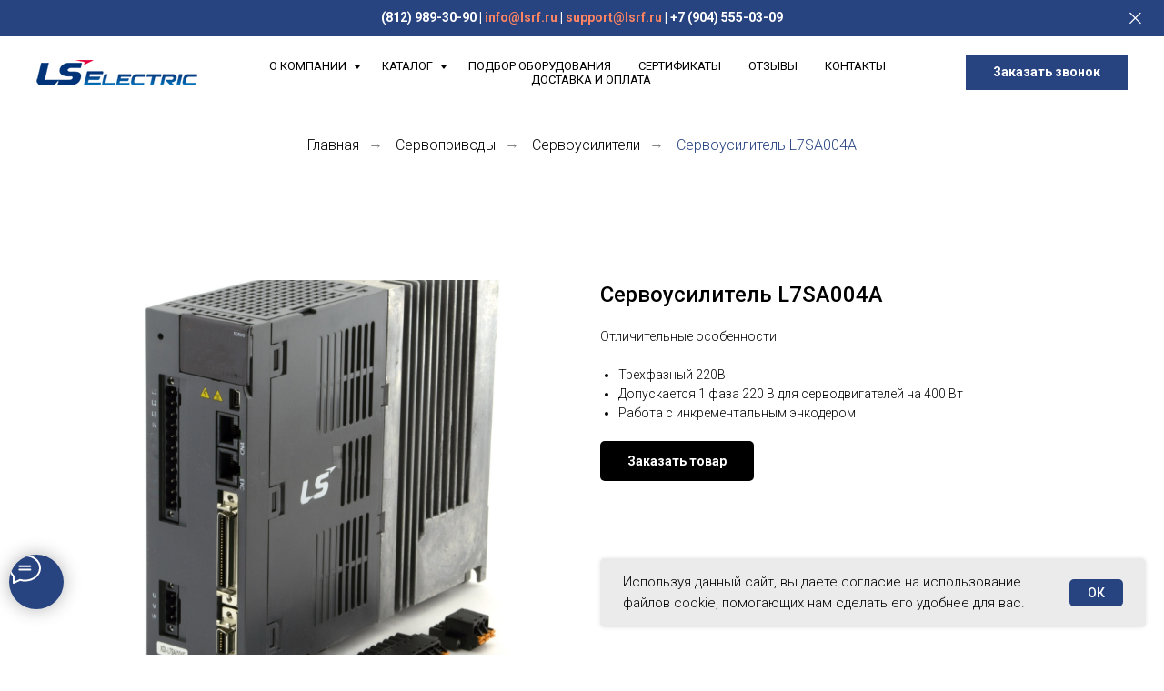

--- FILE ---
content_type: text/html; charset=UTF-8
request_url: https://lsrf.ru/servoprivody/servousiliteli/l7sa004a
body_size: 25671
content:
<!DOCTYPE html> <html> <head> <meta charset="utf-8" /> <meta http-equiv="Content-Type" content="text/html; charset=utf-8" /> <meta name="viewport" content="width=device-width, initial-scale=1.0" /> <meta name="yandex-verification" content="e6e3065f5c94046b" /> <!--metatextblock--> <title>Сервоусилитель L7SA004A купить по ценам у официального дистрибьютора</title> <meta name="description" content="Сервоусилитель L7SA004A купить по выгодным ценам с доставкой по Санкт-Петербургу и России у официального дистрибьютора ООО «АБ-сервис»." /> <meta property="og:url" content="https://lsrf.ru/servoprivody/servousiliteli/l7sa004a" /> <meta property="og:title" content="Сервоусилитель L7SA004A" /> <meta property="og:description" content="" /> <meta property="og:type" content="website" /> <meta property="og:image" content="https://thb.tildacdn.com/tild6131-3165-4530-b265-366662346662/-/resize/504x/servousilitel_v_1.jpeg" /> <link rel="canonical" href="https://lsrf.ru/servoprivody/servousiliteli/l7sa004a"> <!--/metatextblock--> <meta name="format-detection" content="telephone=no" /> <meta http-equiv="x-dns-prefetch-control" content="on"> <link rel="dns-prefetch" href="https://ws.tildacdn.com"> <link rel="dns-prefetch" href="https://static.tildacdn.com"> <link rel="shortcut icon" href="https://static.tildacdn.com/tild3332-3536-4165-b863-656338623966/favicon.ico" type="image/x-icon" /> <!-- Assets --> <script src="https://neo.tildacdn.com/js/tilda-fallback-1.0.min.js" async charset="utf-8"></script> <link rel="stylesheet" href="https://static.tildacdn.com/css/tilda-grid-3.0.min.css" type="text/css" media="all" onerror="this.loaderr='y';"/> <link rel="stylesheet" href="https://static.tildacdn.com/ws/project2759831/tilda-blocks-page32598642.min.css?t=1765186807" type="text/css" media="all" onerror="this.loaderr='y';" /> <link rel="preconnect" href="https://fonts.gstatic.com"> <link href="https://fonts.googleapis.com/css2?family=Roboto:wght@300;400;500;700&subset=latin,cyrillic" rel="stylesheet"> <link rel="stylesheet" href="https://static.tildacdn.com/css/tilda-slds-1.4.min.css" type="text/css" media="print" onload="this.media='all';" onerror="this.loaderr='y';" /> <noscript><link rel="stylesheet" href="https://static.tildacdn.com/css/tilda-slds-1.4.min.css" type="text/css" media="all" /></noscript> <link rel="stylesheet" href="https://static.tildacdn.com/css/tilda-catalog-1.1.min.css" type="text/css" media="print" onload="this.media='all';" onerror="this.loaderr='y';" /> <noscript><link rel="stylesheet" href="https://static.tildacdn.com/css/tilda-catalog-1.1.min.css" type="text/css" media="all" /></noscript> <link rel="stylesheet" href="https://static.tildacdn.com/css/tilda-forms-1.0.min.css" type="text/css" media="all" onerror="this.loaderr='y';" /> <link rel="stylesheet" href="https://static.tildacdn.com/css/tilda-cart-1.0.min.css" type="text/css" media="all" onerror="this.loaderr='y';" /> <link rel="stylesheet" href="https://static.tildacdn.com/css/tilda-cards-1.0.min.css" type="text/css" media="all" onerror="this.loaderr='y';" /> <link rel="stylesheet" href="https://static.tildacdn.com/css/tilda-menusub-1.0.min.css" type="text/css" media="print" onload="this.media='all';" onerror="this.loaderr='y';" /> <noscript><link rel="stylesheet" href="https://static.tildacdn.com/css/tilda-menusub-1.0.min.css" type="text/css" media="all" /></noscript> <link rel="stylesheet" href="https://static.tildacdn.com/css/tilda-popup-1.1.min.css" type="text/css" media="print" onload="this.media='all';" onerror="this.loaderr='y';" /> <noscript><link rel="stylesheet" href="https://static.tildacdn.com/css/tilda-popup-1.1.min.css" type="text/css" media="all" /></noscript> <link rel="stylesheet" href="https://static.tildacdn.com/css/tilda-zoom-2.0.min.css" type="text/css" media="print" onload="this.media='all';" onerror="this.loaderr='y';" /> <noscript><link rel="stylesheet" href="https://static.tildacdn.com/css/tilda-zoom-2.0.min.css" type="text/css" media="all" /></noscript> <link rel="stylesheet" type="text/css" href="/custom.css?t=1765186807"> <script nomodule src="https://static.tildacdn.com/js/tilda-polyfill-1.0.min.js" charset="utf-8"></script> <script type="text/javascript">function t_onReady(func) {if(document.readyState!='loading') {func();} else {document.addEventListener('DOMContentLoaded',func);}}
function t_onFuncLoad(funcName,okFunc,time) {if(typeof window[funcName]==='function') {okFunc();} else {setTimeout(function() {t_onFuncLoad(funcName,okFunc,time);},(time||100));}}function t_throttle(fn,threshhold,scope) {return function() {fn.apply(scope||this,arguments);};}</script> <script src="https://static.tildacdn.com/js/jquery-1.10.2.min.js" charset="utf-8" onerror="this.loaderr='y';"></script> <script src="https://static.tildacdn.com/js/tilda-scripts-3.0.min.js" charset="utf-8" defer onerror="this.loaderr='y';"></script> <script src="https://static.tildacdn.com/ws/project2759831/tilda-blocks-page32598642.min.js?t=1765186807" charset="utf-8" async onerror="this.loaderr='y';"></script> <script src="https://static.tildacdn.com/js/tilda-lazyload-1.0.min.js" charset="utf-8" async onerror="this.loaderr='y';"></script> <script src="https://static.tildacdn.com/js/tilda-slds-1.4.min.js" charset="utf-8" async onerror="this.loaderr='y';"></script> <script src="https://static.tildacdn.com/js/hammer.min.js" charset="utf-8" async onerror="this.loaderr='y';"></script> <script src="https://static.tildacdn.com/js/tilda-products-1.0.min.js" charset="utf-8" async onerror="this.loaderr='y';"></script> <script src="https://static.tildacdn.com/js/tilda-catalog-1.1.min.js" charset="utf-8" async onerror="this.loaderr='y';"></script> <script src="https://static.tildacdn.com/js/tilda-forms-1.0.min.js" charset="utf-8" async onerror="this.loaderr='y';"></script> <script src="https://static.tildacdn.com/js/tilda-cart-1.1.min.js" charset="utf-8" async onerror="this.loaderr='y';"></script> <script src="https://static.tildacdn.com/js/tilda-widget-positions-1.0.min.js" charset="utf-8" async onerror="this.loaderr='y';"></script> <script src="https://static.tildacdn.com/js/tilda-cards-1.0.min.js" charset="utf-8" async onerror="this.loaderr='y';"></script> <script src="https://static.tildacdn.com/js/tilda-menusub-1.0.min.js" charset="utf-8" async onerror="this.loaderr='y';"></script> <script src="https://static.tildacdn.com/js/tilda-menu-1.0.min.js" charset="utf-8" async onerror="this.loaderr='y';"></script> <script src="https://static.tildacdn.com/js/tilda-popup-1.0.min.js" charset="utf-8" async onerror="this.loaderr='y';"></script> <script src="https://static.tildacdn.com/js/tilda-submenublocks-1.0.min.js" charset="utf-8" async onerror="this.loaderr='y';"></script> <script src="https://static.tildacdn.com/js/tilda-map-1.0.min.js" charset="utf-8" async onerror="this.loaderr='y';"></script> <script src="https://static.tildacdn.com/js/tilda-zoom-2.0.min.js" charset="utf-8" async onerror="this.loaderr='y';"></script> <script src="https://static.tildacdn.com/js/tilda-skiplink-1.0.min.js" charset="utf-8" async onerror="this.loaderr='y';"></script> <script src="https://static.tildacdn.com/js/tilda-events-1.0.min.js" charset="utf-8" async onerror="this.loaderr='y';"></script> <!-- nominify begin --><script type="text/javascript">
var __cs = __cs || [];
__cs.push(["setCsAccount", "u5GEB_vPofdrGAgKmfPR5Rivpm_V0MW8"]);
</script> <script type="text/javascript" async src="https://app.comagic.ru/static/cs.min.js"></script> <!-- Yandex.Metrika counter --> <script type="text/javascript" >
   (function(m,e,t,r,i,k,a){m[i]=m[i]||function(){(m[i].a=m[i].a||[]).push(arguments)};
   m[i].l=1*new Date();
   for (var j = 0; j < document.scripts.length; j++) {if (document.scripts[j].src === r) { return; }}
   k=e.createElement(t),a=e.getElementsByTagName(t)[0],k.async=1,k.src=r,a.parentNode.insertBefore(k,a)})
   (window, document, "script", "https://mc.yandex.ru/metrika/tag.js", "ym");

   ym(76331989, "init", {
        clickmap:true,
        trackLinks:true,
        accurateTrackBounce:true,
        webvisor:true,
        trackHash:true
   });
</script> <noscript><div><img src="https://mc.yandex.ru/watch/76331989" style="position:absolute; left:-9999px;" alt="" /></div></noscript> <!-- /Yandex.Metrika counter --> <script type="application/ld+json">
{
    "@context": "http://schema.org/",
    "@type": "Organization",
    "name": "ООО 'АБ-СЕРВИС'",
    "address": {
        "@type": "PostalAddress",
        "streetAddress": "ул. Бестужевская, 4 к1",
        "addressLocality": "г. Санкт-Петербург",
        "addressRegion": "Калининский район",
        "postalCode": "195271"
    },
    "telephone": "8 (812) 989-30-90, +7 (904) 555-03-09",
    "email": "info@lsrf.ru, support@lsrf.ru"
}
</script><!-- nominify end --><script type="text/javascript">window.dataLayer=window.dataLayer||[];</script> <script type="text/javascript">(function() {if((/bot|google|yandex|baidu|bing|msn|duckduckbot|teoma|slurp|crawler|spider|robot|crawling|facebook/i.test(navigator.userAgent))===false&&typeof(sessionStorage)!='undefined'&&sessionStorage.getItem('visited')!=='y'&&document.visibilityState){var style=document.createElement('style');style.type='text/css';style.innerHTML='@media screen and (min-width: 980px) {.t-records {opacity: 0;}.t-records_animated {-webkit-transition: opacity ease-in-out .2s;-moz-transition: opacity ease-in-out .2s;-o-transition: opacity ease-in-out .2s;transition: opacity ease-in-out .2s;}.t-records.t-records_visible {opacity: 1;}}';document.getElementsByTagName('head')[0].appendChild(style);function t_setvisRecs(){var alr=document.querySelectorAll('.t-records');Array.prototype.forEach.call(alr,function(el) {el.classList.add("t-records_animated");});setTimeout(function() {Array.prototype.forEach.call(alr,function(el) {el.classList.add("t-records_visible");});sessionStorage.setItem("visited","y");},400);}
document.addEventListener('DOMContentLoaded',t_setvisRecs);}})();</script></head> <body class="t-body" style="margin:0;"> <!--allrecords--> <div id="allrecords" class="t-records" data-hook="blocks-collection-content-node" data-tilda-project-id="2759831" data-tilda-page-id="32598642" data-tilda-page-alias="servoprivody/servousiliteli/l7sa004a" data-tilda-formskey="5590eaf9abbe40e9586a703110c24034" data-tilda-lazy="yes" data-tilda-root-zone="com" data-tilda-project-headcode="yes" data-tilda-project-country="RU"> <!--header--> <header id="t-header" class="t-records" data-hook="blocks-collection-content-node" data-tilda-project-id="2759831" data-tilda-page-id="12837552" data-tilda-page-alias="page26767384html" data-tilda-formskey="5590eaf9abbe40e9586a703110c24034" data-tilda-lazy="yes" data-tilda-root-zone="com" data-tilda-project-headcode="yes" data-tilda-project-country="RU"> <div id="rec220100598" class="r t-rec t-rec_pt_0" style="padding-top:0px; " data-animationappear="off" data-record-type="654"> <!-- T654 --> <div class="t654 t654_closed t654_top t654__positionstatic " style="background-color: rgba(39,67,128,1); height:40px; " data-bgcolor-hex="#274380" data-bgcolor-rgba="rgba(39,67,128,1)" data-appearoffset="" data-bgopacity-two="" data-menushadow="" data-menushadow-css="" data-bgopacity="1" data-storage-item="t654cookiename_2759831" data-storage-delta="0"> <div class="t654__wrapper"> <div class="t654__maincontainer " style="height:40px;"> <div class="t654__cell-container t654__cell-container_centered"> <div class="t-container_flex t654__container-flex" style="justify-content: center;column-gap:10px;"> <div class="t-col_flex"> <div class="t654__text t-name t-descr_xxs" field="text"> <strong><a href="tel:8129893090" style="" data-redactor-tag="a">(812) 989-30-90</a> | <a href="mailto:info@lsrf.ru" style="">info@lsrf.ru</a> | <a href="mailto:support@lsrf.ru" style="">support@lsrf.ru</a> <strong>| <a href="tel:+79045550309" style="" data-redactor-tag="a">+7 (904) 555-03-09</a> </strong></strong><strong></strong><br /> </div> </div> </div> </div> <button type="button" class="t654__close-button t654__icon-close" aria-label="Закрыть"> <svg role="presentation" width="13px" viewBox="0 0 23 23" version="1.1" xmlns="http://www.w3.org/2000/svg" xmlns:xlink="http://www.w3.org/1999/xlink"> <desc>Close</desc> <g stroke="none" stroke-width="1" fill="#fff" fill-rule="evenodd"> <rect transform="translate(11.313708, 11.313708) rotate(-45.000000) translate(-11.313708, -11.313708) " x="10.3137085" y="-3.6862915" width="2" height="30"></rect> <rect transform="translate(11.313708, 11.313708) rotate(-315.000000) translate(-11.313708, -11.313708) " x="10.3137085" y="-3.6862915" width="2" height="30"></rect> </g> </svg> </button> </div> </div> </div> <script>t_onFuncLoad('t654_setBg',function() {window.addEventListener('resize',t_throttle(function() {t654_setBg('220100598');}));});t_onReady(function() {t_onFuncLoad('t654_setBg',function() {t654_setBg('220100598');});});t_onReady(function() {t_onFuncLoad('t654_showPanel',function() {t654_showPanel('220100598');});});</script> <style> #rec220100598 .t654__text{color:#ffffff;font-family:'Roboto';font-weight:400;}</style> </div> <div id="rec213890984" class="r t-rec" style=" " data-animationappear="off" data-record-type="257"> <!-- T228 --> <div id="nav213890984marker"></div> <div id="nav213890984" class="t228 t228__positionstatic " style="background-color: rgba(255,255,255,1); height:80px; " data-bgcolor-hex="#ffffff" data-bgcolor-rgba="rgba(255,255,255,1)" data-navmarker="nav213890984marker" data-appearoffset="" data-bgopacity-two="" data-menushadow="" data-menushadow-css="" data-bgopacity="1" data-menu-items-align="center" data-menu="yes"> <div class="t228__maincontainer " style="height:80px;"> <div class="t228__padding40px"></div> <div class="t228__leftside"> <div class="t228__leftcontainer"> <a href="https://lsrf.ru/" class="t228__imgwrapper"> <img class="t228__imglogo "
src="https://static.tildacdn.com/tild3965-6537-4132-b830-386164316636/logo1.png"
imgfield="img"
style="max-height: 80px" alt="Company name"> </a> </div> </div> <div class="t228__centerside "> <nav class="t228__centercontainer"> <ul role="list" class="t228__list t-menu__list t228__list_hidden"> <li class="t228__list_item"
style="padding:0 15px 0 0;"> <a class="t-menu__link-item"
href="#submenu:more2" data-menu-submenu-hook="" data-menu-item-number="1">
О компании
</a> </li> <li class="t228__list_item"
style="padding:0 15px;"> <a class="t-menu__link-item"
href="#submenu:more" data-menu-submenu-hook="" data-menu-item-number="2">
Каталог
</a> </li> <li class="t228__list_item"
style="padding:0 15px;"> <a class="t-menu__link-item"
href="/page19037992.html" data-menu-submenu-hook="" data-menu-item-number="3">
Подбор оборудования
</a> </li> <li class="t228__list_item"
style="padding:0 15px;"> <a class="t-menu__link-item"
href="/page19028132.html" data-menu-submenu-hook="" data-menu-item-number="4">
Сертификаты
</a> </li> <li class="t228__list_item"
style="padding:0 15px;"> <a class="t-menu__link-item"
href="/otzyvy" data-menu-submenu-hook="" data-menu-item-number="5">
Отзывы
</a> </li> <li class="t228__list_item"
style="padding:0 15px;"> <a class="t-menu__link-item"
href="/contacts" data-menu-submenu-hook="" data-menu-item-number="6">
Контакты
</a> </li> <li class="t228__list_item"
style="padding:0 0 0 15px;"> <a class="t-menu__link-item"
href="/dostavka" data-menu-submenu-hook="" data-menu-item-number="7">
Доставка и Оплата
</a> </li> </ul> </nav> </div> <div class="t228__rightside"> <div class="t228__rightcontainer"> <div class="t228__right_buttons"> <div class="t228__right_buttons_wrap"> <div class="t228__right_buttons_but"> <a
class="t-btn t-btnflex t-btnflex_type_button t-btnflex_sm"
href="#popup:myform"> <span class="t-btnflex__text">Заказать звонок</span> <style>#rec213890984 .t-btnflex.t-btnflex_type_button {color:#ffffff;background-color:#274380;--border-width:0px;border-style:none !important;box-shadow:none !important;transition-duration:0.2s;transition-property:background-color,color,border-color,box-shadow,opacity,transform,gap;transition-timing-function:ease-in-out;}</style> </a> </div> </div> </div> </div> </div> <div class="t228__padding40px"> </div> </div> </div> <style>@media screen and (max-width:980px){#rec213890984 .t228{position:static;}}</style> <script>window.addEventListener('load',function() {t_onFuncLoad('t228_setWidth',function() {t228_setWidth('213890984');});});window.addEventListener('resize',t_throttle(function() {t_onFuncLoad('t228_setWidth',function() {t228_setWidth('213890984');});t_onFuncLoad('t_menu__setBGcolor',function() {t_menu__setBGcolor('213890984','.t228');});}));t_onReady(function() {t_onFuncLoad('t_menu__highlightActiveLinks',function() {t_menu__highlightActiveLinks('.t228__list_item a');});t_onFuncLoad('t228__init',function() {t228__init('213890984');});t_onFuncLoad('t_menu__setBGcolor',function() {t_menu__setBGcolor('213890984','.t228');});t_onFuncLoad('t_menu__interactFromKeyboard',function() {t_menu__interactFromKeyboard('213890984');});t_onFuncLoad('t228_setWidth',function() {t228_setWidth('213890984');});});</script> <style>#rec213890984 .t-menu__link-item{-webkit-transition:color 0.3s ease-in-out,opacity 0.3s ease-in-out;transition:color 0.3s ease-in-out,opacity 0.3s ease-in-out;position:relative;}#rec213890984 .t-menu__link-item:not(.t-active):not(.tooltipstered)::after{content:'';position:absolute;left:0;bottom:20%;opacity:0;width:100%;height:100%;border-bottom:2px solid #db0132;-webkit-box-shadow:inset 0px -2px 0px 0px #db0132;-moz-box-shadow:inset 0px -2px 0px 0px #db0132;box-shadow:inset 0px -2px 0px 0px #db0132;-webkit-transition:all 0.3s ease;transition:all 0.3s ease;pointer-events:none;}#rec213890984 .t-menu__link-item.t-active:not(.t978__menu-link){color:#000000 !important;font-weight:400 !important;opacity:1 !important;}#rec213890984 .t-menu__link-item.t-active::after{content:'';position:absolute;left:0;-webkit-transition:all 0.3s ease;transition:all 0.3s ease;opacity:1;width:100%;height:100%;bottom:-2px;border-bottom:2px solid #db0132;-webkit-box-shadow:inset 0px -2px 0px 0px #db0132;-moz-box-shadow:inset 0px -2px 0px 0px #db0132;box-shadow:inset 0px -2px 0px 0px #db0132;}#rec213890984 .t-menu__link-item:not(.t-active):not(.tooltipstered):hover{color:#274380 !important;}#rec213890984 .t-menu__link-item:not(.t-active):not(.tooltipstered):focus-visible{color:#274380 !important;}#rec213890984 .t-menu__link-item:not(.t-active):not(.tooltipstered):hover::after{opacity:1;bottom:-2px;}#rec213890984 .t-menu__link-item:not(.t-active):not(.tooltipstered):focus-visible::after{opacity:1;bottom:-2px;}@supports (overflow:-webkit-marquee) and (justify-content:inherit){#rec213890984 .t-menu__link-item,#rec213890984 .t-menu__link-item.t-active{opacity:1 !important;}}</style> <style> #rec213890984 .t228__leftcontainer a{color:#ffffff;}#rec213890984 a.t-menu__link-item{font-size:13px;color:#000000;font-family:'Roboto';font-weight:400;text-transform:uppercase;}#rec213890984 .t228__right_langs_lang a{font-size:13px;color:#000000;font-family:'Roboto';font-weight:400;text-transform:uppercase;}#rec213890984 .t228__right_descr{color:#ffffff;}</style> <style> #rec213890984 .t228__logo{color:#ffffff;}</style> </div> <div id="rec439989827" class="r t-rec" style=" " data-animationappear="off" data-record-type="702"> <!-- T702 --> <div class="t702"> <div
class="t-popup" data-tooltip-hook="#popup:myform"
role="dialog"
aria-modal="true"
tabindex="-1"
aria-label="Заказать обратный звонок"> <div class="t-popup__close t-popup__block-close"> <button
type="button"
class="t-popup__close-wrapper t-popup__block-close-button"
aria-label="Закрыть диалоговое окно"> <svg role="presentation" class="t-popup__close-icon" width="23px" height="23px" viewBox="0 0 23 23" version="1.1" xmlns="http://www.w3.org/2000/svg" xmlns:xlink="http://www.w3.org/1999/xlink"> <g stroke="none" stroke-width="1" fill="#fff" fill-rule="evenodd"> <rect transform="translate(11.313708, 11.313708) rotate(-45.000000) translate(-11.313708, -11.313708) " x="10.3137085" y="-3.6862915" width="2" height="30"></rect> <rect transform="translate(11.313708, 11.313708) rotate(-315.000000) translate(-11.313708, -11.313708) " x="10.3137085" y="-3.6862915" width="2" height="30"></rect> </g> </svg> </button> </div> <style>@media screen and (max-width:560px){#rec439989827 .t-popup__close-icon g{fill:#ffffff !important;}}</style> <div class="t-popup__container t-width t-width_6" data-popup-type="702"> <div class="t702__wrapper"> <div class="t702__text-wrapper t-align_center"> <div class="t702__title t-title t-title_xxs" id="popuptitle_439989827">Заказать обратный звонок</div> </div> <form
id="form439989827" name='form439989827' role="form" action='' method='POST' data-formactiontype="2" data-inputbox=".t-input-group" 
class="t-form js-form-proccess t-form_inputs-total_5 " data-success-callback="t702_onSuccess"> <input type="hidden" name="formservices[]" value="3d7a5aea8f7a467b347e6f43411fa4e0" class="js-formaction-services"> <!-- @classes t-title t-text t-btn --> <div class="js-successbox t-form__successbox t-text t-text_md"
aria-live="polite"
style="display:none;"></div> <div
class="t-form__inputsbox
t-form__inputsbox_vertical-form t-form__inputsbox_inrow "> <div
class=" t-input-group t-input-group_em " data-input-lid="1495810354468" data-field-type="em" data-field-name="Email"> <div class="t-input-block " style="border-radius:5px;"> <input
type="email"
autocomplete="email"
name="Email"
id="input_1495810354468"
class="t-input js-tilda-rule"
value=""
placeholder="Email" data-tilda-rule="email"
aria-describedby="error_1495810354468"
style="color:#000000;border:1px solid #c9c9c9;border-radius:5px;"> </div> <div class="t-input-error" aria-live="polite" id="error_1495810354468"></div> </div> <div
class=" t-input-group t-input-group_nm " data-input-lid="1495810359387" data-field-type="nm" data-field-name="Name"> <div class="t-input-block " style="border-radius:5px;"> <input
type="text"
autocomplete="name"
name="Name"
id="input_1495810359387"
class="t-input js-tilda-rule"
value=""
placeholder="Ваше имя" data-tilda-rule="name"
aria-describedby="error_1495810359387"
style="color:#000000;border:1px solid #c9c9c9;border-radius:5px;"> </div> <div class="t-input-error" aria-live="polite" id="error_1495810359387"></div> </div> <div
class=" t-input-group t-input-group_ph " data-input-lid="1495810410810" data-field-type="ph" data-field-name="Phone"> <div class="t-input-block " style="border-radius:5px;"> <input
type="tel"
autocomplete="tel"
name="Phone"
id="input_1495810410810"
class="t-input js-tilda-rule js-tilda-mask"
value=""
placeholder="Номер телефона" data-tilda-req="1" aria-required="true" data-tilda-rule="phone"
pattern="[0-9]*" data-tilda-mask="+7 (999) 999-9999" aria-describedby="error_1495810410810"
style="color:#000000;border:1px solid #c9c9c9;border-radius:5px;"> <input
type="hidden"
name="tildaspec-mask-Phone"
id="input_1495810410810"
value="+7 (999) 999-9999"
aria-describedby="error_1495810410810"> </div> <div class="t-input-error" aria-live="polite" id="error_1495810410810"></div> </div> <div
class=" t-input-group t-input-group_cb " data-input-lid="1728403503271" data-field-type="cb" data-field-name="Checkbox" data-default-value=y
> <div class="t-input-block " style="border-radius:5px;"> <label
class="t-checkbox__control t-checkbox__control_flex t-text t-text_xs"
style=""> <input
type="checkbox"
name="Checkbox"
value="yes"
class="t-checkbox js-tilda-rule"
checked
> <div
class="t-checkbox__indicator"></div> <span>Ознакомлен и согласен с <a href="https://drive.google.com/file/d/1_dJnNGSNJZGbTxkirGZs1Y6gmAZ6WnB3/view" target="_blank" rel="noreferrer noopener" style="color: rgb(39, 67, 128);">политикой обработки персональных данных</a></span></label> </div> <div class="t-input-error" aria-live="polite" id="error_1728403503271"></div> </div> <div
class=" t-input-group t-input-group_cb " data-input-lid="1747049884195" data-field-type="cb" data-field-name="Checkbox_2" data-default-value=y
> <div class="t-input-block " style="border-radius:5px;"> <label
class="t-checkbox__control t-checkbox__control_flex t-text t-text_xs"
style=""> <input
type="checkbox"
name="Checkbox_2"
value="yes"
class="t-checkbox js-tilda-rule"
checked
> <div
class="t-checkbox__indicator"></div> <span>Нажимая кнопку, Вы даете <a href="/soglasie-na-obrabotku-personalnyh-dannyh" target="_blank" rel="noreferrer noopener" style="color: rgb(39, 67, 128);">согласие на обработку персональных данных</a></span></label> </div> <div class="t-input-error" aria-live="polite" id="error_1747049884195"></div> </div> <div class="t-form__errorbox-middle"> <!--noindex--> <div
class="js-errorbox-all t-form__errorbox-wrapper"
style="display:none;" data-nosnippet
tabindex="-1"
aria-label="Ошибки при заполнении формы"> <ul
role="list"
class="t-form__errorbox-text t-text t-text_md"> <li class="t-form__errorbox-item js-rule-error js-rule-error-all"></li> <li class="t-form__errorbox-item js-rule-error js-rule-error-req"></li> <li class="t-form__errorbox-item js-rule-error js-rule-error-email"></li> <li class="t-form__errorbox-item js-rule-error js-rule-error-name"></li> <li class="t-form__errorbox-item js-rule-error js-rule-error-phone"></li> <li class="t-form__errorbox-item js-rule-error js-rule-error-minlength"></li> <li class="t-form__errorbox-item js-rule-error js-rule-error-string"></li> </ul> </div> <!--/noindex--> </div> <div class="t-form__submit"> <button
class="t-submit t-btnflex t-btnflex_type_submit t-btnflex_md"
type="submit"> <span class="t-btnflex__text">Отправить</span> <style>#rec439989827 .t-btnflex.t-btnflex_type_submit {color:#ffffff;background-color:#000000;--border-width:0px;border-style:none !important;border-radius:5px;box-shadow:none !important;transition-duration:0.2s;transition-property:background-color,color,border-color,box-shadow,opacity,transform,gap;transition-timing-function:ease-in-out;}</style> </button> </div> </div> <div class="t-form__errorbox-bottom"> <!--noindex--> <div
class="js-errorbox-all t-form__errorbox-wrapper"
style="display:none;" data-nosnippet
tabindex="-1"
aria-label="Ошибки при заполнении формы"> <ul
role="list"
class="t-form__errorbox-text t-text t-text_md"> <li class="t-form__errorbox-item js-rule-error js-rule-error-all"></li> <li class="t-form__errorbox-item js-rule-error js-rule-error-req"></li> <li class="t-form__errorbox-item js-rule-error js-rule-error-email"></li> <li class="t-form__errorbox-item js-rule-error js-rule-error-name"></li> <li class="t-form__errorbox-item js-rule-error js-rule-error-phone"></li> <li class="t-form__errorbox-item js-rule-error js-rule-error-minlength"></li> <li class="t-form__errorbox-item js-rule-error js-rule-error-string"></li> </ul> </div> <!--/noindex--> </div> </form> <style>#rec439989827 input::-webkit-input-placeholder {color:#000000;opacity:0.5;}#rec439989827 input::-moz-placeholder{color:#000000;opacity:0.5;}#rec439989827 input:-moz-placeholder {color:#000000;opacity:0.5;}#rec439989827 input:-ms-input-placeholder{color:#000000;opacity:0.5;}#rec439989827 textarea::-webkit-input-placeholder {color:#000000;opacity:0.5;}#rec439989827 textarea::-moz-placeholder{color:#000000;opacity:0.5;}#rec439989827 textarea:-moz-placeholder {color:#000000;opacity:0.5;}#rec439989827 textarea:-ms-input-placeholder{color:#000000;opacity:0.5;}</style> </div> </div> </div> </div> <script>t_onReady(function() {t_onFuncLoad('t702_initPopup',function() {t702_initPopup('439989827');});});</script> </div> <div id="rec443702004" class="r t-rec" style=" " data-animationappear="off" data-record-type="978"> <!-- T978 --> <div id="nav443702004marker"></div> <div id="nav443702004" class="t978" data-tooltip-hook="#submenu:more" data-tooltip-margin="" data-add-arrow="on"> <div class="t978__tooltip-menu"> <div class="t978__tooltip-menu-corner"></div> <div class="t978__content"> <ul class="t978__menu"
role="menu"
aria-label=""
style="width: 250px;"> <li class="t978__menu-item t-submenublocks__item"> <div class="t978__menu-link-wrapper"> <a class="t978__menu-link t978__typo_443702004 t-name t-name_xs t-menu__link-item"
role="menuitem"
href="/product/" data-menu-submenu-hook=""
style=""> <span class="t978__link-inner t978__link-inner_left">Каталог</span> </a> </div> </li> <li class="t978__menu-item t-submenublocks__item"> <div class="t978__menu-link-wrapper"> <a class="t978__menu-link t978__typo_443702004 t-name t-name_xs t-menu__link-item t978__menu-link_hook"
role="menuitem"
href="#" data-menu-submenu-hook="link_sub2_443702004"
style=""> <span class="t978__link-inner t978__link-inner_left">Частотные преобразователи</span> <span class="t978__menu-item_arrow"></span> </a> </div> </li> <li class="t978__menu-item t-submenublocks__item"> <div class="t978__menu-link-wrapper"> <a class="t978__menu-link t978__typo_443702004 t-name t-name_xs t-menu__link-item t978__menu-link_hook"
role="menuitem"
href="#" data-menu-submenu-hook="link_sub3_443702004"
style=""> <span class="t978__link-inner t978__link-inner_left">Сервоприводы</span> <span class="t978__menu-item_arrow"></span> </a> </div> </li> <li class="t978__menu-item t-submenublocks__item"> <div class="t978__menu-link-wrapper"> <a class="t978__menu-link t978__typo_443702004 t-name t-name_xs t-menu__link-item t978__menu-link_hook"
role="menuitem"
href="#" data-menu-submenu-hook="link_sub4_443702004"
style=""> <span class="t978__link-inner t978__link-inner_left">Программируемые логические контроллеры</span> <span class="t978__menu-item_arrow"></span> </a> </div> </li> <li class="t978__menu-item t-submenublocks__item"> <div class="t978__menu-link-wrapper"> <a class="t978__menu-link t978__typo_443702004 t-name t-name_xs t-menu__link-item"
role="menuitem"
href="/paneli-operatora" data-menu-submenu-hook=""
style=""> <span class="t978__link-inner t978__link-inner_left">Панели оператора</span> </a> </div> </li> <li class="t978__menu-item t-submenublocks__item"> <div class="t978__menu-link-wrapper"> <a class="t978__menu-link t978__typo_443702004 t-name t-name_xs t-menu__link-item"
role="menuitem"
href="/bdy" data-menu-submenu-hook=""
style=""> <span class="t978__link-inner t978__link-inner_left">Тормозные блоки</span> </a> </div> </li> </ul> <div class="t978__innermenu" style="width: 250px;" data-submenu-maxwidth="250px"> <div class="t978__innermenu-wrapper" data-submenu-hook="link_sub2_443702004" data-submenu-margin="15px" data-add-submenu-arrow="on"> <div class="t978__innermenu-content" style=""> <ul class="t978__innermenu-list" role="menu" aria-label=""> <li class="t978__innermenu-item" role="none"> <a class="t978__innermenu-link t978__typo_443702004 t-name t-name_xs"
role="menuitem"
href="/chastotnye-preobrazovateli"
style="" data-menu-item-number="2"> <span class="t978__link-inner t978__link-inner_left">Частотные преобразователи</span> </a> </li> <li class="t978__innermenu-item" role="none"> <a class="t978__innermenu-link t978__typo_443702004 t-name t-name_xs"
role="menuitem"
href="/chastotnye-preobrazovateli/0-4kvt"
style="" data-menu-item-number="2"> <span class="t978__link-inner t978__link-inner_left">0.4 кВт</span> </a> </li> <li class="t978__innermenu-item" role="none"> <a class="t978__innermenu-link t978__typo_443702004 t-name t-name_xs"
role="menuitem"
href="/chastotnye-preobrazovateli/0-75kvt"
style="" data-menu-item-number="2"> <span class="t978__link-inner t978__link-inner_left">0.75 кВт</span> </a> </li> <li class="t978__innermenu-item" role="none"> <a class="t978__innermenu-link t978__typo_443702004 t-name t-name_xs"
role="menuitem"
href="/chastotnye-preobrazovateli/1-5-kvt"
style="" data-menu-item-number="2"> <span class="t978__link-inner t978__link-inner_left">1.5 кВт</span> </a> </li> <li class="t978__innermenu-item" role="none"> <a class="t978__innermenu-link t978__typo_443702004 t-name t-name_xs"
role="menuitem"
href="/chastotnye-preobrazovateli/2-2-kvt"
style="" data-menu-item-number="2"> <span class="t978__link-inner t978__link-inner_left">2.2 кВт</span> </a> </li> <li class="t978__innermenu-item" role="none"> <a class="t978__innermenu-link t978__typo_443702004 t-name t-name_xs"
role="menuitem"
href="/chastotnye-preobrazovateli/3-7-kvt"
style="" data-menu-item-number="2"> <span class="t978__link-inner t978__link-inner_left">3.7 кВт</span> </a> </li> <li class="t978__innermenu-item" role="none"> <a class="t978__innermenu-link t978__typo_443702004 t-name t-name_xs"
role="menuitem"
href="/chastotnye-preobrazovateli/4-kvt"
style="" data-menu-item-number="2"> <span class="t978__link-inner t978__link-inner_left">4 кВт</span> </a> </li> <li class="t978__innermenu-item" role="none"> <a class="t978__innermenu-link t978__typo_443702004 t-name t-name_xs"
role="menuitem"
href="/chastotnye-preobrazovateli/5-5kvt"
style="" data-menu-item-number="2"> <span class="t978__link-inner t978__link-inner_left">5.5 кВт</span> </a> </li> <li class="t978__innermenu-item" role="none"> <a class="t978__innermenu-link t978__typo_443702004 t-name t-name_xs"
role="menuitem"
href="/chastotnye-preobrazovateli/7-5kvt"
style="" data-menu-item-number="2"> <span class="t978__link-inner t978__link-inner_left">7.5 кВт</span> </a> </li> <li class="t978__innermenu-item" role="none"> <a class="t978__innermenu-link t978__typo_443702004 t-name t-name_xs"
role="menuitem"
href="/chastotnye-preobrazovateli/11-kvt"
style="" data-menu-item-number="2"> <span class="t978__link-inner t978__link-inner_left">11 кВт</span> </a> </li> <li class="t978__innermenu-item" role="none"> <a class="t978__innermenu-link t978__typo_443702004 t-name t-name_xs"
role="menuitem"
href="https://lsrf.ru/chastotnye-preobrazovateli/15-kvt"
style="" data-menu-item-number="2"> <span class="t978__link-inner t978__link-inner_left">15 кВт</span> </a> </li> <li class="t978__innermenu-item" role="none"> <a class="t978__innermenu-link t978__typo_443702004 t-name t-name_xs"
role="menuitem"
href="https://lsrf.ru/chastotnye-preobrazovateli/18-5-kvt"
style="" data-menu-item-number="2"> <span class="t978__link-inner t978__link-inner_left">18.5 кВт</span> </a> </li> <li class="t978__innermenu-item" role="none"> <a class="t978__innermenu-link t978__typo_443702004 t-name t-name_xs"
role="menuitem"
href="/chastotnye-preobrazovateli/22kvt"
style="" data-menu-item-number="2"> <span class="t978__link-inner t978__link-inner_left">22 кВт</span> </a> </li> <li class="t978__innermenu-item" role="none"> <a class="t978__innermenu-link t978__typo_443702004 t-name t-name_xs"
role="menuitem"
href="/chastotnye-preobrazovateli/30kvt"
style="" data-menu-item-number="2"> <span class="t978__link-inner t978__link-inner_left">30 кВт</span> </a> </li> <li class="t978__innermenu-item" role="none"> <a class="t978__innermenu-link t978__typo_443702004 t-name t-name_xs"
role="menuitem"
href="https://lsrf.ru/chastotnye-preobrazovateli/37-kvt"
style="" data-menu-item-number="2"> <span class="t978__link-inner t978__link-inner_left">37 кВт</span> </a> </li> <li class="t978__innermenu-item" role="none"> <a class="t978__innermenu-link t978__typo_443702004 t-name t-name_xs"
role="menuitem"
href="https://lsrf.ru/chastotnye-preobrazovateli/45-kvt"
style="" data-menu-item-number="2"> <span class="t978__link-inner t978__link-inner_left">45 кВт </span> </a> </li> <li class="t978__innermenu-item" role="none"> <a class="t978__innermenu-link t978__typo_443702004 t-name t-name_xs"
role="menuitem"
href="/chastotnye-preobrazovateli/55-kvt"
style="" data-menu-item-number="2"> <span class="t978__link-inner t978__link-inner_left">55 кВт </span> </a> </li> <li class="t978__innermenu-item" role="none"> <a class="t978__innermenu-link t978__typo_443702004 t-name t-name_xs"
role="menuitem"
href="/chastotnye-preobrazovateli/75-kvt"
style="" data-menu-item-number="2"> <span class="t978__link-inner t978__link-inner_left">75 кВт </span> </a> </li> <li class="t978__innermenu-item" role="none"> <a class="t978__innermenu-link t978__typo_443702004 t-name t-name_xs"
role="menuitem"
href="/chastotnye-preobrazovateli/90-kvt"
style="" data-menu-item-number="2"> <span class="t978__link-inner t978__link-inner_left">90 кВт </span> </a> </li> <li class="t978__innermenu-item" role="none"> <a class="t978__innermenu-link t978__typo_443702004 t-name t-name_xs"
role="menuitem"
href="/chastotnye-preobrazovateli/110-kvt"
style="" data-menu-item-number="2"> <span class="t978__link-inner t978__link-inner_left">110 кВт</span> </a> </li> <li class="t978__innermenu-item" role="none"> <a class="t978__innermenu-link t978__typo_443702004 t-name t-name_xs"
role="menuitem"
href="/chastotnye-preobrazovateli/132-kvt"
style="" data-menu-item-number="2"> <span class="t978__link-inner t978__link-inner_left">132 кВт</span> </a> </li> <li class="t978__innermenu-item" role="none"> <a class="t978__innermenu-link t978__typo_443702004 t-name t-name_xs"
role="menuitem"
href="/chastotnye-preobrazovateli/220-v-vyhod-3-fazy"
style="" data-menu-item-number="2"> <span class="t978__link-inner t978__link-inner_left">220 В выход 3 фазы</span> </a> </li> <li class="t978__innermenu-item" role="none"> <a class="t978__innermenu-link t978__typo_443702004 t-name t-name_xs"
role="menuitem"
href="/chastotnye-preobrazovateli/380-v"
style="" data-menu-item-number="2"> <span class="t978__link-inner t978__link-inner_left">380 В</span> </a> </li> <li class="t978__innermenu-item" role="none"> <a class="t978__innermenu-link t978__typo_443702004 t-name t-name_xs"
role="menuitem"
href="/chastotnye-preobrazovateli/trekhfaznye"
style="" data-menu-item-number="2"> <span class="t978__link-inner t978__link-inner_left">трехфазные</span> </a> </li> <li class="t978__innermenu-item" role="none"> <a class="t978__innermenu-link t978__typo_443702004 t-name t-name_xs"
role="menuitem"
href="/chastotnye-preobrazovateli/dlya-lifta"
style="" data-menu-item-number="2"> <span class="t978__link-inner t978__link-inner_left">Для лифта</span> </a> </li> <li class="t978__innermenu-item" role="none"> <a class="t978__innermenu-link t978__typo_443702004 t-name t-name_xs"
role="menuitem"
href="/chastotnye-preobrazovateli/dlya-nasosov"
style="" data-menu-item-number="2"> <span class="t978__link-inner t978__link-inner_left">для насосов</span> </a> </li> <li class="t978__innermenu-item" role="none"> <a class="t978__innermenu-link t978__typo_443702004 t-name t-name_xs"
role="menuitem"
href="/chastotnye-preobrazovateli/dlya-ventilyacii"
style="" data-menu-item-number="2"> <span class="t978__link-inner t978__link-inner_left">для вентиляции</span> </a> </li> <li class="t978__innermenu-item" role="none"> <a class="t978__innermenu-link t978__typo_443702004 t-name t-name_xs"
role="menuitem"
href="/chastotnye-preobrazovateli/dlya-konvejernyh-ustanovok"
style="" data-menu-item-number="2"> <span class="t978__link-inner t978__link-inner_left">для конвейерных установок</span> </a> </li> <li class="t978__innermenu-item" role="none"> <a class="t978__innermenu-link t978__typo_443702004 t-name t-name_xs"
role="menuitem"
href="/chastotnye-preobrazovateli/dlya-podemnyh-kranov"
style="" data-menu-item-number="2"> <span class="t978__link-inner t978__link-inner_left">для подъемных кранов</span> </a> </li> </ul> </div> </div> <div class="t978__innermenu-wrapper" data-submenu-hook="link_sub3_443702004" data-submenu-margin="15px" data-add-submenu-arrow="on"> <div class="t978__innermenu-content" style=""> <ul class="t978__innermenu-list" role="menu" aria-label=""> <li class="t978__innermenu-item" role="none"> <a class="t978__innermenu-link t978__typo_443702004 t-name t-name_xs"
role="menuitem"
href="/servoprivody"
style="" data-menu-item-number="3"> <span class="t978__link-inner t978__link-inner_left">Сервоприводы</span> </a> </li> <li class="t978__innermenu-item" role="none"> <a class="t978__innermenu-link t978__typo_443702004 t-name t-name_xs"
role="menuitem"
href="/servoprivody/servodvigateli"
style="" data-menu-item-number="3"> <span class="t978__link-inner t978__link-inner_left">Серводвигатели</span> </a> </li> <li class="t978__innermenu-item" role="none"> <a class="t978__innermenu-link t978__typo_443702004 t-name t-name_xs"
role="menuitem"
href="/servoprivody/servousiliteli"
style="" data-menu-item-number="3"> <span class="t978__link-inner t978__link-inner_left">Сервоусилители </span> </a> </li> <li class="t978__innermenu-item" role="none"> <a class="t978__innermenu-link t978__typo_443702004 t-name t-name_xs"
role="menuitem"
href="/servoprivody/kabeli"
style="" data-menu-item-number="3"> <span class="t978__link-inner t978__link-inner_left">Кабели для сервоприводов</span> </a> </li> </ul> </div> </div> <div class="t978__innermenu-wrapper" data-submenu-hook="link_sub4_443702004" data-submenu-margin="15px" data-add-submenu-arrow="on"> <div class="t978__innermenu-content" style=""> <ul class="t978__innermenu-list" role="menu" aria-label=""> <li class="t978__innermenu-item" role="none"> <a class="t978__innermenu-link t978__typo_443702004 t-name t-name_xs"
role="menuitem"
href="/programmiruemye-logicheskie-kontrollery/xgt"
style="" data-menu-item-number="4"> <span class="t978__link-inner t978__link-inner_left">XGT (XGK, XGI, XGR)</span> </a> </li> <li class="t978__innermenu-item" role="none"> <a class="t978__innermenu-link t978__typo_443702004 t-name t-name_xs"
role="menuitem"
href="/programmiruemye-logicheskie-kontrollery/xgb"
style="" data-menu-item-number="4"> <span class="t978__link-inner t978__link-inner_left">XGB</span> </a> </li> <li class="t978__innermenu-item" role="none"> <a class="t978__innermenu-link t978__typo_443702004 t-name t-name_xs"
role="menuitem"
href="/programmiruemye-logicheskie-kontrollery/motion-kontroller-xmc"
style="" data-menu-item-number="4"> <span class="t978__link-inner t978__link-inner_left">Motion контроллер XMC</span> </a> </li> <li class="t978__innermenu-item" role="none"> <a class="t978__innermenu-link t978__typo_443702004 t-name t-name_xs"
role="menuitem"
href="/programmiruemye-logicheskie-kontrollery/bloki-udalyonnyh-vhodov-vyhodov"
style="" data-menu-item-number="4"> <span class="t978__link-inner t978__link-inner_left">Блоки удалённых входов/выходов (Smart I/O)</span> </a> </li> </ul> </div> </div> </div> </div> </div> </div> <script>t_onReady(function() {t_onFuncLoad('t978_init',function() {t978_init('443702004','1','');});});</script> <style>#rec443702004 .t-menu__link-item{}@supports (overflow:-webkit-marquee) and (justify-content:inherit){#rec443702004 .t-menu__link-item,#rec443702004 .t-menu__link-item.t-active{opacity:1 !important;}}</style> <style>#rec443702004 .t978__tooltip-menu,a[data-tooltip-menu-id="443702004"] + .t978__tooltip-menu{max-width:calc(250px + 250px);}@media screen and (max-width:980px){#rec443702004 .t978__tooltip-menu .t978__innermenu-content,a[data-tooltip-menu-id="443702004"] + .t978__tooltip-menu .t978__innermenu-content{}}#rec443702004 .t978__menu-item_arrow,a[data-tooltip-menu-id="443702004"] + .t978__tooltip-menu .t978__menu-item_arrow{border-left-color:inherit;}@media screen and (max-width:980px){#rec443702004 .t978__menu-item_arrow,a[data-tooltip-menu-id="443702004"] + .t978__tooltip-menu .t978__menu-item_arrow{border-left-color:inherit;}}#rec443702004 .t978__tooltip-menu-corner{background-color:#fff;top:-6.5px;border-color:#eee;border-width:0;border-style:none;}</style> <style></style> </div> <div id="rec1335943101" class="r t-rec" style=" " data-animationappear="off" data-record-type="978"> <!-- T978 --> <div id="nav1335943101marker"></div> <div id="nav1335943101" class="t978" data-tooltip-hook="#submenu:more2" data-tooltip-margin="" data-add-arrow="on"> <div class="t978__tooltip-menu"> <div class="t978__tooltip-menu-corner"></div> <div class="t978__content"> <ul class="t978__menu"
role="menu"
aria-label=""
style="width: 250px;"> <li class="t978__menu-item t-submenublocks__item"> <div class="t978__menu-link-wrapper"> <a class="t978__menu-link t978__typo_1335943101 t-name t-name_xs t-menu__link-item"
role="menuitem"
href="/about-company" data-menu-submenu-hook=""
style=""> <span class="t978__link-inner t978__link-inner_left">О компании</span> </a> </div> </li> <li class="t978__menu-item t-submenublocks__item"> <div class="t978__menu-link-wrapper"> <a class="t978__menu-link t978__typo_1335943101 t-name t-name_xs t-menu__link-item"
role="menuitem"
href="/blog/" data-menu-submenu-hook=""
style=""> <span class="t978__link-inner t978__link-inner_left">Статьи</span> </a> </div> </li> </ul> <div class="t978__innermenu" style="width: 250px;" data-submenu-maxwidth="250px"> </div> </div> </div> </div> <script>t_onReady(function() {t_onFuncLoad('t978_init',function() {t978_init('1335943101','1','');});});</script> <style>#rec1335943101 .t-menu__link-item{}@supports (overflow:-webkit-marquee) and (justify-content:inherit){#rec1335943101 .t-menu__link-item,#rec1335943101 .t-menu__link-item.t-active{opacity:1 !important;}}</style> <style>#rec1335943101 .t978__tooltip-menu,a[data-tooltip-menu-id="1335943101"] + .t978__tooltip-menu{max-width:calc(250px + 250px);}@media screen and (max-width:980px){#rec1335943101 .t978__tooltip-menu .t978__innermenu-content,a[data-tooltip-menu-id="1335943101"] + .t978__tooltip-menu .t978__innermenu-content{}}#rec1335943101 .t978__menu-item_arrow,a[data-tooltip-menu-id="1335943101"] + .t978__tooltip-menu .t978__menu-item_arrow{border-left-color:inherit;}@media screen and (max-width:980px){#rec1335943101 .t978__menu-item_arrow,a[data-tooltip-menu-id="1335943101"] + .t978__tooltip-menu .t978__menu-item_arrow{border-left-color:inherit;}}#rec1335943101 .t978__tooltip-menu-corner{background-color:#fff;top:-6.5px;border-color:#eee;border-width:0;border-style:none;}</style> <style></style> </div> <div id="rec213893779" class="r t-rec t-screenmin-1200px" style=" " data-record-type="456" data-screen-min="1200px"> <!-- T456 --> <div id="nav213893779marker"></div> <div id="nav213893779" class="t456 t456__positionfixed t456__beforeready " style="background-color: rgba(255,255,255,1); height:50px; " data-bgcolor-hex="#ffffff" data-bgcolor-rgba="rgba(255,255,255,1)" data-navmarker="nav213893779marker" data-appearoffset="100px" data-bgopacity-two="" data-menushadow="" data-menushadow-css="0px 1px 3px rgba(0,0,0,0.6)" data-bgopacity="1" data-menu-items-align="center" data-menu="yes"> <div class="t456__maincontainer " style="height:50px;"> <div class="t456__leftwrapper" style="min-width:90px;width:90px;"> <div class="t456__logowrapper" style="display: block;"> <a href="https://lsrf.ru/"> <img class="t456__imglogo t456__imglogomobile"
src="https://static.tildacdn.com/tild6532-6165-4265-b464-366661373866/logo1.png"
imgfield="img"
style="max-width: 90px; width: 90px;"
alt=""> </a> </div> </div> <nav
class="t456__rightwrapper t456__menualign_center"
style=""> <ul role="list" class="t456__list t-menu__list"> <li class="t456__list_item"
style="padding:0 30px 0 0;"> <a class="t-menu__link-item"
href="/about-company" data-menu-submenu-hook="" data-menu-item-number="1">О компании</a> </li> <li class="t456__list_item"
style="padding:0 30px;"> <a class="t-menu__link-item"
href="/chastotnye-preobrazovateli" data-menu-submenu-hook="" data-menu-item-number="2">Частотники</a> </li> <li class="t456__list_item"
style="padding:0 30px;"> <a class="t-menu__link-item"
href="/servoprivody" data-menu-submenu-hook="" data-menu-item-number="3">Сервоприводы</a> </li> <li class="t456__list_item"
style="padding:0 30px;"> <a class="t-menu__link-item"
href="/programmiruemye-logicheskie-kontrollery/xgt" data-menu-submenu-hook="" data-menu-item-number="4">ПЛК</a> </li> <li class="t456__list_item"
style="padding:0 30px;"> <a class="t-menu__link-item"
href="/paneli-operatora" data-menu-submenu-hook="" data-menu-item-number="5">Панели оператора</a> </li> <li class="t456__list_item"
style="padding:0 30px;"> <a class="t-menu__link-item"
href="/page19037992.html" data-menu-submenu-hook="" data-menu-item-number="6">Подбор оборудования </a> </li> <li class="t456__list_item"
style="padding:0 0 0 30px;"> <a class="t-menu__link-item"
href="/contacts" data-menu-submenu-hook="" data-menu-item-number="7">Контакты</a> </li> </ul> </nav> </div> </div> <style>@media screen and (max-width:980px){#rec213893779 .t456__leftcontainer{padding:20px;}}@media screen and (max-width:980px){#rec213893779 .t456__imglogo{padding:20px 0;}}</style> <script type="text/javascript">t_onReady(function() {t_onFuncLoad('t456_setListMagin',function() {t456_setListMagin('213893779','1');});});t_onReady(function() {t_onFuncLoad('t_menu__highlightActiveLinks',function() {t_menu__highlightActiveLinks('.t456__list_item a');});t_onFuncLoad('t_menu__findAnchorLinks',function() {t_menu__findAnchorLinks('213893779','.t456__list_item a');});});t_onReady(function() {t_onFuncLoad('t_menu__setBGcolor',function() {t_menu__setBGcolor('213893779','.t456');window.addEventListener('resize',function() {t_menu__setBGcolor('213893779','.t456');});});t_onFuncLoad('t_menu__interactFromKeyboard',function() {t_menu__interactFromKeyboard('213893779');});});t_onReady(function() {var rec=document.querySelector('#rec213893779');if(!rec) return;rec.querySelector('.t456').classList.remove('t456__beforeready');t_onFuncLoad('t_menu__showFixedMenu',function() {t_menu__showFixedMenu('213893779','.t456');window.addEventListener('scroll',t_throttle(function() {t_menu__showFixedMenu('213893779','.t456');}));});});</script> <style>#rec213893779 .t-menu__link-item{-webkit-transition:color 0.3s ease-in-out,opacity 0.3s ease-in-out;transition:color 0.3s ease-in-out,opacity 0.3s ease-in-out;position:relative;}#rec213893779 .t-menu__link-item:not(.t-active):not(.tooltipstered)::after{content:'';position:absolute;left:0;bottom:20%;opacity:0;width:100%;height:100%;border-bottom:2px solid #db0132;-webkit-box-shadow:inset 0px -2px 0px 0px #db0132;-moz-box-shadow:inset 0px -2px 0px 0px #db0132;box-shadow:inset 0px -2px 0px 0px #db0132;-webkit-transition:all 0.3s ease;transition:all 0.3s ease;pointer-events:none;}#rec213893779 .t-menu__link-item.t-active:not(.t978__menu-link){opacity:1 !important;}#rec213893779 .t-menu__link-item:not(.t-active):not(.tooltipstered):hover{color:#274380 !important;opacity:1 !important;}#rec213893779 .t-menu__link-item:not(.t-active):not(.tooltipstered):focus-visible{color:#274380 !important;opacity:1 !important;}#rec213893779 .t-menu__link-item:not(.t-active):not(.tooltipstered):hover::after{opacity:1;bottom:-2px;}#rec213893779 .t-menu__link-item:not(.t-active):not(.tooltipstered):focus-visible::after{opacity:1;bottom:-2px;}@supports (overflow:-webkit-marquee) and (justify-content:inherit){#rec213893779 .t-menu__link-item,#rec213893779 .t-menu__link-item.t-active{opacity:1 !important;}}</style> <style> #rec213893779 .t456__logowrapper a{color:#ffffff;}#rec213893779 a.t-menu__link-item{font-size:14px;color:#000000;font-family:'Roboto';font-weight:400;text-transform:uppercase;}</style> <style> #rec213893779 .t456__logo{color:#ffffff;}</style> <style>#rec213893779 .t456 {box-shadow:0px 1px 3px rgba(0,0,0,0.6);}</style> </div> <div id="rec307414952" class="r t-rec" style=" " data-animationappear="off" data-record-type="898"> <div
class="t898 t898_pos_left"> <div class="t898__btn"
style="right:10px;left:inherit;left:10px;right:inherit;"> <input type="checkbox" class="t898__btn_input" id="t898__btn_input_307414952" /> <label for="t898__btn_input_307414952" class="t898__btn_label" style="background:#274380;"> <svg role="presentation" class="t898__icon t898__icon-write" width="35" height="32" viewBox="0 0 35 32" xmlns="http://www.w3.org/2000/svg"> <path d="M11.2667 12.6981H23.3667M11.2667 16.4717H23.3667M4.8104 23.5777C2.4311 21.1909 1 18.1215 1 14.7736C1 7.16679 8.38723 1 17.5 1C26.6128 1 34 7.16679 34 14.7736C34 22.3804 26.6128 28.5472 17.5 28.5472C15.6278 28.5472 13.8286 28.2868 12.1511 27.8072L12 27.7925L5.03333 31V23.8219L4.8104 23.5777Z" stroke="#ffffff" stroke-width="2" stroke-miterlimit="10" stroke-linecap="round" stroke-linejoin="round" fill="none" /> </svg> <svg role="presentation" xmlns="http://www.w3.org/2000/svg" width="16" height="16" class="t898__icon t898__icon-close" viewBox="0 0 23 23"> <g fillRule="evenodd"> <path d="M10.314 -3.686H12.314V26.314H10.314z" transform="rotate(-45 11.314 11.314)" /> <path d="M10.314 -3.686H12.314V26.314H10.314z" transform="rotate(45 11.314 11.314)" /> </g> </svg> </label> <!-- new soclinks --> <a href="mailto:info@lsrf.ru" class="t898__icon t898__icon-email_wrapper t898__icon_link" target="_blank" rel="nofollow noopener noreferrer"><span class="t898__btn-text t-name t-name_xs">Mail</span><div class="t898__svg__wrapper"><div class="t898__svg__bg"></div><svg class="t-sociallinks__svg" role="presentation" width=50px height=50px viewBox="0 0 100 100" fill="none" xmlns="http://www.w3.org/2000/svg"> <path fill-rule="evenodd" clip-rule="evenodd" d="M50 100C77.6142 100 100 77.6142 100 50C100 22.3858 77.6142 0 50 0C22.3858 0 0 22.3858 0 50C0 77.6142 22.3858 100 50 100ZM51.8276 49.2076L74.191 33.6901C73.4347 32.6649 72.2183 32 70.8466 32H29.1534C27.8336 32 26.6576 32.6156 25.8968 33.5752L47.5881 49.172C48.8512 50.0802 50.5494 50.0945 51.8276 49.2076ZM75 63.6709V37.6286L53.4668 52.57C51.1883 54.151 48.1611 54.1256 45.9095 52.5066L25 37.4719V63.6709C25 65.9648 26.8595 67.8243 29.1534 67.8243H70.8466C73.1405 67.8243 75 65.9648 75 63.6709Z" fill="#000"/> </svg></div></a> <a href="tel:79045550309" class="t898__icon t898__icon-phone_wrapper t898__icon_link" target="_blank" rel="nofollow noopener noreferrer"><span class="t898__btn-text t-name t-name_xs">Phone</span><div class="t898__svg__wrapper"><div class="t898__svg__bg"></div><svg class="t-sociallinks__svg" role="presentation" width=50px height=50px viewBox="0 0 100 100" fill="none"
xmlns="http://www.w3.org/2000/svg"> <path fill-rule="evenodd" clip-rule="evenodd"
d="M50 100C77.6142 100 100 77.6142 100 50C100 22.3858 77.6142 0 50 0C22.3858 0 0 22.3858 0 50C0 77.6142 22.3858 100 50 100ZM50.0089 29H51.618C56.4915 29.0061 61.1633 30.9461 64.6073 34.3938C68.0512 37.8415 69.9856 42.5151 69.9856 47.3879V48.9968C69.9338 49.5699 69.6689 50.1027 69.2433 50.49C68.8177 50.8772 68.2623 51.0908 67.6868 51.0884H67.5029C66.8966 51.0358 66.3359 50.745 65.9437 50.2796C65.5516 49.8143 65.36 49.2124 65.4109 48.6061V47.3879C65.4109 43.7303 63.9578 40.2225 61.3711 37.6362C58.7844 35.0499 55.2761 33.597 51.618 33.597H50.3997C49.79 33.6488 49.1847 33.4563 48.7169 33.0619C48.2492 32.6675 47.9573 32.1035 47.9054 31.4939C47.8536 30.8843 48.0461 30.279 48.4406 29.8114C48.835 29.3437 49.3992 29.0518 50.0089 29ZM56.889 49.0132C56.4579 48.5821 56.2157 47.9975 56.2157 47.3879C56.2157 46.1687 55.7313 44.9994 54.869 44.1373C54.0068 43.2752 52.8374 42.7909 51.618 42.7909C51.0083 42.7909 50.4236 42.5488 49.9925 42.1177C49.5614 41.6867 49.3192 41.102 49.3192 40.4924C49.3192 39.8828 49.5614 39.2982 49.9925 38.8672C50.4236 38.4361 51.0083 38.1939 51.618 38.1939C54.0568 38.1939 56.3956 39.1626 58.1201 40.8868C59.8445 42.611 60.8133 44.9495 60.8133 47.3879C60.8133 47.9975 60.5711 48.5821 60.14 49.0132C59.7089 49.4442 59.1242 49.6864 58.5145 49.6864C57.9048 49.6864 57.3201 49.4442 56.889 49.0132ZM66.4011 69.0663L66.401 69.0846C66.3999 69.5725 66.2967 70.0547 66.0981 70.5003C65.8998 70.9451 65.611 71.3435 65.2499 71.67C64.8674 72.0182 64.4123 72.2771 63.9176 72.428C63.4516 72.5702 62.9613 72.6132 62.4782 72.5546C58.2475 72.53 53.4102 70.5344 49.1802 68.1761C44.8871 65.7827 41.0444 62.915 38.8019 60.9903L38.7681 60.9613L38.7367 60.9299C32.3303 54.5198 28.2175 46.1735 27.0362 37.186C26.9623 36.6765 27.0018 36.157 27.1519 35.6645C27.3027 35.1695 27.5615 34.7142 27.9094 34.3314C28.2397 33.9658 28.6436 33.6742 29.0944 33.4757C29.5447 33.2775 30.0316 33.1766 30.5234 33.1796H37.4967C38.299 33.1636 39.0826 33.4244 39.7156 33.9184C40.3527 34.4156 40.7979 35.1184 40.9754 35.9071L41.0038 36.0335V36.1631C41.0038 36.4901 41.0787 36.795 41.1847 37.2268C41.2275 37.4012 41.2755 37.5965 41.3256 37.8221L41.326 37.8238C41.583 38.9896 41.925 40.1351 42.3491 41.251L42.7322 42.259L38.4899 44.26L38.4846 44.2625C38.204 44.3914 37.986 44.6263 37.8784 44.9157L37.8716 44.934L37.8642 44.952C37.7476 45.236 37.7476 45.5545 37.8642 45.8385L37.9144 45.9608L37.9359 46.0912C38.0802 46.9648 38.5603 48.0981 39.4062 49.4169C40.243 50.7215 41.3964 52.1437 42.808 53.5872C45.6206 56.4634 49.3981 59.3625 53.5798 61.5387C53.8533 61.6395 54.1552 61.6343 54.4257 61.5231L54.4437 61.5157L54.462 61.5089C54.7501 61.4016 54.9842 61.1848 55.1133 60.9057L55.1148 60.9023L57.0232 56.6591L58.0397 57.03C59.1934 57.4509 60.3737 57.7947 61.5729 58.0592L61.5785 58.0605L61.5841 58.0618C62.152 58.1929 62.7727 58.3042 63.3802 58.3942L63.4231 58.4006L63.4654 58.4101C64.2537 58.5877 64.956 59.0332 65.453 59.6706C65.9429 60.2991 66.2033 61.0758 66.1916 61.8721L66.4011 69.0663Z"
fill="#000" /> </svg></div></a> <a href="https://wa.me/79045550309" class="t898__icon t898__icon-whatsapp_wrapper t898__icon_link" target="_blank" rel="nofollow noopener noreferrer"><span class="t898__btn-text t-name t-name_xs">WhatsApp</span><div class="t898__svg__wrapper"><div class="t898__svg__bg"></div><svg role="presentation" width="50" height="50" fill="none" xmlns="http://www.w3.org/2000/svg"><path d="M25 50a25 25 0 100-50 25 25 0 000 50z" fill="#fff" /><path d="M26.1 12a12.1 12.1 0 00-10.25 18.53l.29.46-1.22 4.46 4.57-1.2.45.27a12.1 12.1 0 106.16-22.51V12zm6.79 17.22c-.3.85-1.72 1.62-2.41 1.72-.62.1-1.4.14-2.25-.14-.7-.22-1.37-.47-2.03-.77-3.59-1.57-5.93-5.24-6.1-5.48-.19-.24-1.47-1.97-1.47-3.76 0-1.79.93-2.67 1.25-3.03.33-.37.72-.46.96-.46.23 0 .47 0 .68.02.22 0 .52-.09.8.62l1.1 2.7c.1.18.16.4.04.64s-.18.39-.36.6c-.18.21-.38.47-.54.64-.18.18-.36.38-.15.74.2.36.92 1.55 1.98 2.52 1.37 1.23 2.52 1.62 2.88 1.8.35.18.56.15.77-.1.2-.23.9-1.05 1.13-1.42.24-.36.48-.3.8-.18.33.12 2.09 1 2.44 1.18.36.19.6.28.69.43.09.15.09.88-.21 1.73z" fill="#27D061" /><path d="M25 0a25 25 0 100 50 25 25 0 000-50zm1.03 38.37c-2.42 0-4.8-.6-6.9-1.76l-7.67 2 2.05-7.45a14.3 14.3 0 01-1.93-7.2c0-7.92 6.49-14.38 14.45-14.38a14.4 14.4 0 110 28.79z" fill="#27D061" /></svg></div></a> <!-- /new soclinks --> </div> </div> <style></style> <script type="text/javascript">t_onReady(function() {t_onFuncLoad('t898_init',function() {t898_init('307414952');});});</script> </div> <div id="rec424960238" class="r t-rec" style=" " data-animationappear="off" data-record-type="131"> <!-- T123 --> <div class="t123"> <div class="t-container_100 "> <div class="t-width t-width_100 "> <!-- nominify begin --> <script>
    $(document).ready(function () {
        $('.t706__cartwin-content .t706__orderform .t-submit').click(function () {
            ym(76331989, 'reachGoal', 'zakaz'); return true;
        });
        
        $( ".t464__text" ).after( '<iframe src="https://yandex.ru/sprav/widget/rating-badge/87331780093?type=rating" width="150" height="50" frameborder="0"></iframe>');
    
    });
</script> <style>
    .uc-justify .t-text {
        text-align: justify;
    }
</style> <!-- nominify end --> </div> </div> </div> </div> </header> <!--/header--> <div id="rec927135086" class="r t-rec t-rec_pt_30 t-rec_pb_15" style="padding-top:30px;padding-bottom:15px; " data-animationappear="off" data-record-type="758"> <!-- t758 --> <div class="t758"> <div class="t-container"> <div class="t758__col t-col t-col_12 "> <div class="t758__wrapper t-align_center"> <ul class="t758__list"> <li class="t758__list_item"> <div class="t758__link-item__wrapper"> <a class="t-menu__link-item " href="/">
Главная
</a> </div> <span class="t758__breadcrumb-divider">→</span> </li> <li class="t758__list_item"> <div class="t758__link-item__wrapper"><a class="t-menu__link-item " href="/servoprivody">Сервоприводы</a></div> <span class="t758__breadcrumb-divider">→</span> </li> <li class="t758__list_item"> <div class="t758__link-item__wrapper"><a class="t-menu__link-item " href="/servoprivody/servousiliteli">Сервоусилители</a></div> <span class="t758__breadcrumb-divider">→</span> </li> <li class="t758__list_item"> <div class="t758__link-item__wrapper"><div class="t-menu__link-item t758__link-item_active">Сервоусилитель L7SA004A</div></div> </li> </ul> </div> </div> </div> </div> <style>#rec927135086 .t758__link-item_active{color:#274380 !important;}</style> <style>#rec927135086 .t758__breadcrumb-divider{color:#858585;}#rec927135086 .t758 .t-menu__link-item{-webkit-transition:color 0.3s ease-in-out,opacity 0.3s ease-in-out;transition:color 0.3s ease-in-out,opacity 0.3s ease-in-out;}#rec927135086 .t758 .t-menu__link-item:hover{color:#9e9e9e !important;}#rec927135086 .t758 .t-menu__link-item:focus-visible{color:#9e9e9e !important;}</style> <style> #rec927135086 .t758__link-item__wrapper .t-menu__link-item{font-weight:300;}</style> <style> #rec927135086 .t758__breadcrumb-divider{font-weight:300;}</style> </div> <div id="rec526898972" class="r t-rec t-rec_pt_120 t-rec_pb_120" style="padding-top:120px;padding-bottom:120px; " data-animationappear="off" data-record-type="744"> <!-- t744 --> <div class="t744"> <div class="t-container js-product js-product-single js-store-product js-store-product_single" data-product-gen-uid="478092656611"> <div class="t744__col t744__col_first t-col t-col_6 "> <!-- gallery --> <div class="t-slds" style="visibility: hidden;"> <div class="t-slds__main"> <div class="t-slds__container"> <div class="t-slds__items-wrapper t-slds_animated-none " data-slider-transition="300" data-slider-with-cycle="true" data-slider-correct-height="true" data-auto-correct-mobile-width="false"> <div class="t-slds__item t-slds__item_active" data-slide-index="1"> <div class="t-slds__wrapper" itemscope itemtype="http://schema.org/ImageObject"> <meta itemprop="image" content="https://static.tildacdn.com/tild6131-3165-4530-b265-366662346662/servousilitel_v_1.jpeg"> <div class="t-slds__imgwrapper" bgimgfield="gi_img__0" data-zoom-target="0" data-zoomable="yes" data-img-zoom-url="https://static.tildacdn.com/tild6131-3165-4530-b265-366662346662/servousilitel_v_1.jpeg"> <div class="t-slds__bgimg t-bgimg js-product-img" data-original="https://static.tildacdn.com/tild6131-3165-4530-b265-366662346662/servousilitel_v_1.jpeg" style="padding-bottom:75%; background-image: url('https://thb.tildacdn.com/tild6131-3165-4530-b265-366662346662/-/resizeb/20x/servousilitel_v_1.jpeg');"></div> </div> </div> </div> </div> </div> </div> </div> <!--/gallery --> </div> <div class="t744__col t-col t-col_6 "> <div class="t744__info js-store-single-product-info"> <div class="t744__textwrapper"> <div class="t744__title-wrapper"> <h1 class="t744__title t-name t-name_xl js-product-name" field="title">Сервоусилитель L7SA004A</h1> <div class="t744__title_small t-descr t-descr_xxs" field="title2"> <span class="js-store-prod-sku js-product-sku notranslate" translate="no"> </span> </div> </div> <div class="t744__price-wrapper js-store-price-wrapper"> <div class="t744__price t744__price-item t-name t-name_md js-store-prod-price" style="margin-right:5px;"> <div class="t744__price-value js-product-price notranslate js-store-prod-price-val" translate="no" field="price" data-redactor-toolbar="no"></div> <div class="t744__price-currency js-product-price-currency">р.</div> </div> <div class="t744__price_old t744__price-item t-name t-name_md js-store-prod-price-old"> <div class="t744__price-value js-store-prod-price-old-val" data-redactor-toolbar="no" field="price_old"></div> <div class="t744__price-currency js-product-price-currency">р.</div> </div> </div> <div class="js-product-controls-wrapper"> </div> <div class="t744__descr t-descr t-descr_xxs" field="descr">Отличительные особенности:<br /><br /> <ul> <li> Трехфазный 220В<br /> </li> <li> Допускается 1 фаза 220 В для серводвигателей на 400 Вт<br /> </li> <li> Работа с инкрементальным энкодером<br /> </li> </ul></div> <div class="t744__descr t-descr t-descr_xxs js-store-prod-text"></div> <div class="t744__btn-wrapper t744__btn-bottom t1002__btns-wrapper"> <a
class="t-btn t-btnflex t-btnflex_type_button t-btnflex_sm t744__btn"
href="#order"> <span class="t-btnflex__text js-store-prod-buy-btn-txt">Заказать товар</span> <style>#rec526898972 .t-btnflex.t-btnflex_type_button {color:#ffffff;background-color:#000000;--border-width:0px;border-style:none !important;border-radius:5px;box-shadow:none !important;transition-duration:0.2s;transition-property:background-color,color,border-color,box-shadow,opacity,transform,gap;transition-timing-function:ease-in-out;}</style> </a> </div> </div> </div> </div> </div> </div> <script type="text/javascript">t_onReady(function() {t_onFuncLoad('t744_init',function() {t744_init('526898972');});});</script> <style type="text/css">#rec526898972 .t-slds__bullet_active .t-slds__bullet_body{background-color:#222 !important;}#rec526898972 .t-slds__bullet:hover .t-slds__bullet_body{background-color:#222 !important;}</style> <!-- catalog single product setup start --> <script>t_onReady(function() {var typography_optsObj={descrColor:''};var options={storeprod:'478092656611',previewmode:'yes',buyBtnTitle:'Заказать товар',typo:typography_optsObj};try {t_onFuncLoad('t_store_oneProduct_init',function() {t_store_oneProduct_init('526898972',options);});} catch(e) {console.log(e);}});</script> </div> <div id="rec854794044" class="r t-rec" style=" " data-animationappear="off" data-record-type="706"> <!--tcart--> <!-- @classes: t-text t-text_xs t-name t-name_xs t-name_md t-btn t-btn_sm --> <script>t_onReady(function() {setTimeout(function() {t_onFuncLoad('tcart__init',function() {tcart__init('854794044',{cssClassName:''});});},50);var userAgent=navigator.userAgent.toLowerCase();var body=document.body;if(!body) return;if(userAgent.indexOf('instagram')!==-1&&userAgent.indexOf('iphone')!==-1) {body.style.position='relative';}
var rec=document.querySelector('#rec854794044');if(!rec) return;var cartWindow=rec.querySelector('.t706__cartwin,.t706__cartpage');var allRecords=document.querySelector('.t-records');var currentMode=allRecords.getAttribute('data-tilda-mode');if(cartWindow&&currentMode!=='edit'&&currentMode!=='preview') {cartWindow.addEventListener('scroll',t_throttle(function() {if(window.lazy==='y'||document.querySelector('#allrecords').getAttribute('data-tilda-lazy')==='yes') {t_onFuncLoad('t_lazyload_update',function() {t_lazyload_update();});}},500));}});</script> <div class="t706" data-cart-countdown="yes" data-opencart-onorder="yes" data-project-currency="р." data-project-currency-side="r" data-project-currency-sep="," data-project-currency-code="RUB" data-yandexmap-apikey="121a5a34-3e0f-4183-88f0-201d3de903dc"> <div class="t706__carticon" style=""> <div class="t706__carticon-text t-name t-name_xs"></div> <div class="t706__carticon-wrapper"> <div class="t706__carticon-imgwrap"> <svg role="img" class="t706__carticon-img" xmlns="http://www.w3.org/2000/svg" viewBox="0 0 64 64"> <path fill="none" stroke-width="2" stroke-miterlimit="10" d="M44 18h10v45H10V18h10z"/> <path fill="none" stroke-width="2" stroke-miterlimit="10" d="M22 24V11c0-5.523 4.477-10 10-10s10 4.477 10 10v13"/> </svg> </div> <div class="t706__carticon-counter js-carticon-counter"></div> </div> </div> <div class="t706__cartwin" style="display: none;"> <div class="t706__close t706__cartwin-close"> <button type="button" class="t706__close-button t706__cartwin-close-wrapper" aria-label="Закрыть корзину"> <svg role="presentation" class="t706__close-icon t706__cartwin-close-icon" width="23px" height="23px" viewBox="0 0 23 23" version="1.1" xmlns="http://www.w3.org/2000/svg" xmlns:xlink="http://www.w3.org/1999/xlink"> <g stroke="none" stroke-width="1" fill="#fff" fill-rule="evenodd"> <rect transform="translate(11.313708, 11.313708) rotate(-45.000000) translate(-11.313708, -11.313708) " x="10.3137085" y="-3.6862915" width="2" height="30"></rect> <rect transform="translate(11.313708, 11.313708) rotate(-315.000000) translate(-11.313708, -11.313708) " x="10.3137085" y="-3.6862915" width="2" height="30"></rect> </g> </svg> </button> </div> <div class="t706__cartwin-content"> <div class="t706__cartwin-top"> <div class="t706__cartwin-heading t-name t-name_xl"></div> </div> <div class="t706__cartwin-products"></div> <div class="t706__cartwin-bottom"> <div class="t706__cartwin-prodamount-wrap t-descr t-descr_sm"> <span class="t706__cartwin-prodamount-label"></span> <span class="t706__cartwin-prodamount"></span> </div> </div> <div class="t706__orderform "> <form
id="form854794044" name='form854794044' role="form" action='' method='POST' data-formactiontype="2" data-inputbox=".t-input-group" 
class="t-form js-form-proccess t-form_inputs-total_3 " data-formsended-callback="t706_onSuccessCallback"> <input type="hidden" name="formservices[]" value="3d7a5aea8f7a467b347e6f43411fa4e0" class="js-formaction-services"> <input type="hidden" name="tildaspec-formname" tabindex="-1" value="Cart"> <!-- @classes t-title t-text t-btn --> <div class="js-successbox t-form__successbox t-text t-text_md"
aria-live="polite"
style="display:none;"></div> <div
class="t-form__inputsbox
t-form__inputsbox_inrow "> <div
class=" t-input-group t-input-group_nm " data-input-lid="1496239431201" data-field-type="nm" data-field-name="Name"> <label
for='input_1496239431201'
class="t-input-title t-descr t-descr_md"
id="field-title_1496239431201" data-redactor-toolbar="no"
field="li_title__1496239431201"
style="color:;">ФИО</label> <div class="t-input-block "> <input
type="text"
autocomplete="name"
name="Name"
id="input_1496239431201"
class="t-input js-tilda-rule"
value="" data-tilda-req="1" aria-required="true" data-tilda-rule="name"
aria-describedby="error_1496239431201"
style="color:#000000;border:1px solid #000000;"> </div> <div class="t-input-error" aria-live="polite" id="error_1496239431201"></div> </div> <div
class=" t-input-group t-input-group_em " data-input-lid="1496239459190" data-field-type="em" data-field-name="Email"> <label
for='input_1496239459190'
class="t-input-title t-descr t-descr_md"
id="field-title_1496239459190" data-redactor-toolbar="no"
field="li_title__1496239459190"
style="color:;">Ваш email</label> <div class="t-input-block "> <input
type="email"
autocomplete="email"
name="Email"
id="input_1496239459190"
class="t-input js-tilda-rule"
value="" data-tilda-req="1" aria-required="true" data-tilda-rule="email"
aria-describedby="error_1496239459190"
style="color:#000000;border:1px solid #000000;"> </div> <div class="t-input-error" aria-live="polite" id="error_1496239459190"></div> </div> <div
class=" t-input-group t-input-group_ph " data-input-lid="1496239478607" data-field-type="ph" data-field-name="Phone"> <label
for='input_1496239478607'
class="t-input-title t-descr t-descr_md"
id="field-title_1496239478607" data-redactor-toolbar="no"
field="li_title__1496239478607"
style="color:;">Ваш телефон</label> <div class="t-input-block "> <input
type="tel"
autocomplete="tel"
name="Phone"
id="input_1496239478607"
class="t-input js-tilda-rule"
value="" data-tilda-req="1" aria-required="true" data-tilda-rule="phone"
pattern="[0-9]*"
aria-describedby="error_1496239478607"
style="color:#000000;border:1px solid #000000;"> </div> <div class="t-input-error" aria-live="polite" id="error_1496239478607"></div> </div> <div class="t-form__errorbox-middle"> <!--noindex--> <div
class="js-errorbox-all t-form__errorbox-wrapper"
style="display:none;" data-nosnippet
tabindex="-1"
aria-label="Ошибки при заполнении формы"> <ul
role="list"
class="t-form__errorbox-text t-text t-text_md"> <li class="t-form__errorbox-item js-rule-error js-rule-error-all"></li> <li class="t-form__errorbox-item js-rule-error js-rule-error-req"></li> <li class="t-form__errorbox-item js-rule-error js-rule-error-email"></li> <li class="t-form__errorbox-item js-rule-error js-rule-error-name"></li> <li class="t-form__errorbox-item js-rule-error js-rule-error-phone"></li> <li class="t-form__errorbox-item js-rule-error js-rule-error-minlength"></li> <li class="t-form__errorbox-item js-rule-error js-rule-error-string"></li> </ul> </div> <!--/noindex--> </div> <div class="t-form__submit"> <button
class="t-submit t-btnflex t-btnflex_type_submit t-btnflex_md"
type="submit"> <span class="t-btnflex__text">Заказать товар</span> <style>#rec854794044 .t-btnflex.t-btnflex_type_submit {color:#ffffff;background-color:#000000;--border-width:0px;border-style:none !important;box-shadow:none !important;transition-duration:0.2s;transition-property:background-color,color,border-color,box-shadow,opacity,transform,gap;transition-timing-function:ease-in-out;}</style> </button> </div> </div> <div class="t-form__errorbox-bottom"> <!--noindex--> <div
class="js-errorbox-all t-form__errorbox-wrapper"
style="display:none;" data-nosnippet
tabindex="-1"
aria-label="Ошибки при заполнении формы"> <ul
role="list"
class="t-form__errorbox-text t-text t-text_md"> <li class="t-form__errorbox-item js-rule-error js-rule-error-all"></li> <li class="t-form__errorbox-item js-rule-error js-rule-error-req"></li> <li class="t-form__errorbox-item js-rule-error js-rule-error-email"></li> <li class="t-form__errorbox-item js-rule-error js-rule-error-name"></li> <li class="t-form__errorbox-item js-rule-error js-rule-error-phone"></li> <li class="t-form__errorbox-item js-rule-error js-rule-error-minlength"></li> <li class="t-form__errorbox-item js-rule-error js-rule-error-string"></li> </ul> </div> <!--/noindex--> </div> </form> <style>#rec854794044 input::-webkit-input-placeholder {color:#000000;opacity:0.5;}#rec854794044 input::-moz-placeholder{color:#000000;opacity:0.5;}#rec854794044 input:-moz-placeholder {color:#000000;opacity:0.5;}#rec854794044 input:-ms-input-placeholder{color:#000000;opacity:0.5;}#rec854794044 textarea::-webkit-input-placeholder {color:#000000;opacity:0.5;}#rec854794044 textarea::-moz-placeholder{color:#000000;opacity:0.5;}#rec854794044 textarea:-moz-placeholder {color:#000000;opacity:0.5;}#rec854794044 textarea:-ms-input-placeholder{color:#000000;opacity:0.5;}</style> </div> </div> </div> <div class="t706__cartdata"> </div> </div> <style></style> <!--/tcart--> </div> <div id="rec1613937361" class="r t-rec t-rec_pt_15 t-rec_pb_0" style="padding-top:15px;padding-bottom:0px; " data-record-type="60"> <!-- T050 --> <div class="t050"> <div class="t-container t-align_center"> <div class="t-col t-col_10 t-prefix_1"> <h2 class="t050__title t-title t-title_xxl" field="title">Наши сертификаты</h2> <div class="t050__descr t-descr t-descr_xxl" field="descr"><div style="color: rgb(153, 153, 153); font-size: 20px; line-height: 30px;" data-customstyle="yes"></div></div> </div> </div> </div> <style> #rec1613937361 .t050__uptitle{text-transform:uppercase;}@media screen and (min-width:900px){#rec1613937361 .t050__title{font-size:42px;}}#rec1613937361 .t050__descr{font-family:'Roboto';}</style> </div> <div id="rec1613937371" class="r t-rec t-rec_pt_0 t-rec_pb_75 uc-slider" style="padding-top:0px;padding-bottom:75px; " data-animationappear="off" data-record-type="131"> <!-- T123 --> <div class="t123"> <div class="t-container t123__centeredContainer"> <div class="t-col t-col_12 "> <!-- nominify begin --> <div class="document-slider"> <div class="document-items"><img src="https://optim.tildacdn.com/tild3131-6335-4439-b966-343862316237/-/format/webp/sertificat-1.jpg" alt=""></div> <div class="document-items"><img src="https://optim.tildacdn.com/tild3830-3537-4461-b262-616662346334/-/format/webp/sertificat-2.jpg" alt=""></div> <div class="document-items"><img src="https://static.tildacdn.com/tild6436-3838-4335-b836-626333343937/sertificat-3.jpg" alt=""></div> <div class="document-items"><img src="https://optim.tildacdn.com/tild6366-3363-4338-b761-333163333039/-/format/webp/sertificat-4.jpg" alt=""></div> <div class="document-items"><img src="https://optim.tildacdn.com/tild6561-3665-4332-b531-396262303134/-/format/webp/sertificat-5.jpg" alt=""></div> <div class="document-items"><img src="https://static.tildacdn.com/tild3834-3031-4164-a466-636433633938/sertificat-6.jpg" alt=""></div> </div> <!-- nominify end --> </div> </div> </div> </div> <div id="rec1613937381" class="r t-rec" style=" " data-animationappear="off" data-record-type="131"> <!-- T123 --> <div class="t123"> <div class="t-container_100 "> <div class="t-width t-width_100 "> <!-- nominify begin --> <!--https://dsgnmax.ru/sliders/slider-standart-block--> <link rel="stylesheet" href="https://cdn.jsdelivr.net/npm/slick-carousel@1.8.1/slick/slick.css"/> <link rel="stylesheet" href="https://cdn.jsdelivr.net/npm/slick-carousel@1.8.1/slick/slick-theme.css"/> <script src="https://cdn.jsdelivr.net/npm/slick-carousel@1.8.1/slick/slick.min.js"></script> <script>
//Блоку, из которого будете делать слайдер нужно присвоить класс uc-slider
    $(function(){
        $('.uc-slider .document-slider').slick({ 
            infinite: true,     //Бесонечная прокрутка
            autoplay: false,     //Автопроигрывание
            //autoplaySpeed: 3000,    //Через какое время слайды будут сменяться
            //speed: 400,         // Скорость 
            //pauseOnHover: false, //Пауза при наведении на карточку
           // pauseOnDotsHover: false, //Пауза при наведении на точки навигации
            slidesToShow: 4,    //Количество карточек для показа(в настройках блока должно быть такое же количество)
            centerMode: true,   //Центрирование карточек
            centerPadding: '0px', //Боковые отступы при центрировании карточек
            cssEase:'ease-in',   //Плавность смены слайдов
            adaptiveHeight: true,    //Адаптивная высота, подстраивается под высоту карточек 
            dots: true,      //Точки
            slidesToScroll: 4,  // Количество карточек, которые пролистываются
            swipeToSlide: true, //Пролистывание карточек с помощью мыши без привязки к количеству
            
            //Ссылки на иконки влево и вправо
            prevArrow: "<img class='slick-prev' src='https://static.tildacdn.com/tild3466-3038-4438-b232-343039306635/arrow-left.svg'>",
            nextArrow: "<img class='slick-next' src='https://static.tildacdn.com/tild3031-3561-4064-a533-323033643532/arrow-right.svg'>",
  
  responsive: [                 
    {
      breakpoint: 1024, //Планшет горизонтальный 
      settings: {
        slidesToShow: 2,    //Количество карточек
        slidesToScroll: 1,
        infinite: true,
      }
    },
    {
      breakpoint: 640, //Планшет вертикальный
      settings: {
        slidesToShow: 2,    //Количество карточек
        slidesToScroll: 1,
        infinite: true,
      }
    },
    {
      breakpoint: 480,  //Телефон горизонтальный
      settings: {
        slidesToShow: 1,    //Количество карточек
        slidesToScroll: 1,
        infinite: true,
      }
    }
  ]
  });
});
</script> <style>
:root{
  --borderRadiusContainer: 16px; /*Скругление углов у контейнера*/
  --widthIcon: 40px;     /*Ширина иконки стрелки*/
  --heightIcon: 40px;    /*Высота иконки стрелки */
  --opacityHover: 0.7;   /*Прозрачность стрелок при наведении*/
  --tansitionHover: .3s ease-in-out;    /*Скорость и плавность анимации при наведении на стрелки*/
  --overflow: hidden; /*visible - если нужно, чтобы карточки выходили за предел контейнера*/
  --arrowDisplay: block; /*Видимость стрелок навигации, если нужно убрать стрелки пропишите значение none вместо block*/    
}
.slick-list {
    border-radius: var(--borderRadiusContainer) !important; 
    /*Если нужно, чтобы карточки выходили за предел контейнера*/
    overflow:var(--overflow) !important; 
}
.slick-arrow{
    top:50%;
    transform: translateY(-50%);
    position:absolute;
    cursor:pointer;
    display: var(--arrowDisplay) !important;
}
/*Настройка точек навигации*/
.document-slider .slick-dots{
    display: block !important;
    position: relative !important;
    bottom: -24px !important; /*Регулировка отступа снизу*/
    padding-left: 0px !important;
    width: 100% !important;
}
.document-slider .slick-dots li.slick-active button:before {
    color: #269df7 !important;  /*Цвет точки активного слайда*/
}
.document-slider .slick-dots li button:before {
    color: black !important;  /*Цвет точек неактивных слайдов*/
    font-size: 10px !important; /*Размер точек*/
}

.uc-slider .t-col {
    padding-left: 30px !important;
    padding-right: 30px !important;
}

/*Десктоп разрешение*/
@media screen and (min-width: 1200px) {
    .slick-prev { /*Стрелка влево*/
        width: var(--widthIcon) !important;      
        height: var(--heightIcon) !important;
        left: -25px !important;       /*Положение стрелки*/
        z-index:998;
        top:50% !important;         /* Расположение стрелки по вертикали*/
    } 

    .slick-next { /*Стрелка вправо*/
        width: var(--widthIcon) !important;
        height: var(--heightIcon) !important;
        right: -25px !important;      /*Положение стрелки*/
        z-index:998;
        top:50% !important;         /* Расположение стрелки по вертикали*/
    }
    .slick-prev:hover, .slick-next:hover{
        opacity: var(--opacityHover) !important;
        transition: var(--tansitionHover);
    }  
    
}

/*Разрешение для вертикального планшета*/
@media screen and (max-width: 960px) {
    .slick-prev { /*Стрелка в лево*/
        width:30px !important;      /*Ширина иконки стрелки влево*/
        height:30px !important;     /*Высота иконки стрелки влево*/
        left: 30px !important;       /*Положение стрелки*/
        z-index:998;
    } 

    .slick-next {   /*Стрелка в право*/
        width:30px !important;      /*Ширина иконки стрелки вправо*/
        height:30px !important;     /*Высота иконки стрелки вправо*/
        right: 30px !important;      /*Положение стрелки*/
        z-index:998;
    }
    
}
/*Разрешение для горизонтального телефона*/
@media screen and (max-width: 640px) {
    .slick-prev {
        left: 10px !important;
        z-index: 998 !important;
    } 
    .slick-next {
        right: 10px !important;
        z-index: 998 !important;
    }
}

@media (max-width: 660px) {
    .uc-slider .t649 .t649__col.t-col_3 {
        float: left !important;
        display: block !important;
        
    }
    
    .uc-slider .slick-slide {
        float: left !important;
        display: block !important;
    }
}

/*Разрешение для вертикального телефона*/
@media screen and (max-width: 480px) {
    .slick-prev {
        width: 40px !important;
        height: 40px !important;
        left: 10px !important;
        z-index: 998 !important;
    } 
    .slick-next {
        width: 40px !important;
        height: 40px !important;
        right: 10px !important;
        z-index: 998 !important;
    }
}

    @media screen and (max-width: 660px) {

        .uc-slider .t649 .t649__col.t-col_3 .t649__textwrapper {
            padding-left: 0 !important;
            
        }
        
        .uc-slider .t-card__link {
            font-size: 16px !important;
        }
        
        .uc-slider .t-card__descr {
            font-size: 16px !important;
        }
    }
</style> <!-- nominify end --> </div> </div> </div> </div> <div id="rec1613937391" class="r t-rec t-rec_pt_60 t-rec_pb_60" style="padding-top:60px;padding-bottom:60px; " data-record-type="738"> <!-- t738 --> <div class="t738 t738__witharrows"> <div class="t-section__container t-container t-container_flex"> <div class="t-col t-col_12 "> <div
class="t-section__title t-title t-title_xs t-align_center t-margin_auto"
field="btitle">
Клиенты и партнеры
</div> </div> </div> <style></style> <style> #rec1613937391 .t-section__title{padding-bottom:30px;}</style> <div class="t-slds" style="visibility: hidden;" aria-roledescription="carousel" aria-label="Слайдер"> <div class="t-slds__main t-container"> <ul role="list" class="t-slds__arrow_container"> <li class="t-slds__arrow_wrapper t-slds__arrow_wrapper-left" data-slide-direction="left"> <button
type="button"
class="t-slds__arrow t-slds__arrow-left t-slds__arrow-withbg"
aria-controls="carousel_1613937391"
aria-disabled="false"
aria-label="Предыдущий слайд"
style="width: 30px; height: 30px;background-color: rgba(232,232,232,1);"> <div class="t-slds__arrow_body t-slds__arrow_body-left" style="width: 7px;"> <svg role="presentation" focusable="false" style="display: block" viewBox="0 0 7.3 13" xmlns="http://www.w3.org/2000/svg" xmlns:xlink="http://www.w3.org/1999/xlink"> <polyline
fill="none"
stroke="#222222"
stroke-linejoin="butt"
stroke-linecap="butt"
stroke-width="1"
points="0.5,0.5 6.5,6.5 0.5,12.5"
/> </svg> </div> </button> </li> <li class="t-slds__arrow_wrapper t-slds__arrow_wrapper-right" data-slide-direction="right"> <button
type="button"
class="t-slds__arrow t-slds__arrow-right t-slds__arrow-withbg"
aria-controls="carousel_1613937391"
aria-disabled="false"
aria-label="Следующий слайд"
style="width: 30px; height: 30px;background-color: rgba(232,232,232,1);"> <div class="t-slds__arrow_body t-slds__arrow_body-right" style="width: 7px;"> <svg role="presentation" focusable="false" style="display: block" viewBox="0 0 7.3 13" xmlns="http://www.w3.org/2000/svg" xmlns:xlink="http://www.w3.org/1999/xlink"> <polyline
fill="none"
stroke="#222222"
stroke-linejoin="butt"
stroke-linecap="butt"
stroke-width="1"
points="0.5,0.5 6.5,6.5 0.5,12.5"
/> </svg> </div> </button> </li> </ul> <div class="t-slds__container"> <div class="t-slds__items-wrapper t-slds_animated-none" data-slider-transition="300" data-slider-with-cycle="true" data-slider-correct-height="true" data-auto-correct-mobile-width="false"> <div class="t-slds__item t-slds__item_active" data-slide-index="1"
role="group"
aria-roledescription="slide"
aria-label="1 из"> <div class="t-width t738__width_12 t-margin_auto"> <div class="t738__slds-wrapper t-slds__wrapper t-align_center"> <div class="t-col t738__item t738__item_6-in-row"> <div class="t-card__col t-card__col_withoutbtn"> <img class="t738__img t-img "
src="https://thb.tildacdn.com/tild3138-3235-4330-b661-313064363534/-/empty/1.png" data-original="https://static.tildacdn.com/tild3138-3235-4330-b661-313064363534/1.png"
imgfield="li_img__4598252262980"
alt=""> </div> </div> <div class="t-col t738__item t738__item_6-in-row"> <div class="t-card__col t-card__col_withoutbtn"> <img class="t738__img t-img "
src="https://thb.tildacdn.com/tild6262-3830-4231-b032-366131616139/-/empty/1d7e45e341bb6ef4e340.jpg" data-original="https://static.tildacdn.com/tild6262-3830-4231-b032-366131616139/1d7e45e341bb6ef4e340.jpg"
imgfield="li_img__4598252262981"
alt=""> </div> </div> <div class="t-col t738__item t738__item_6-in-row"> <div class="t-card__col t-card__col_withoutbtn"> <img class="t738__img t-img "
src="https://thb.tildacdn.com/tild3864-6339-4236-b933-303264383936/-/empty/2.png" data-original="https://static.tildacdn.com/tild3864-6339-4236-b933-303264383936/2.png"
imgfield="li_img__4598252262982"
alt=""> </div> </div> <div class="t-col t738__item t738__item_6-in-row"> <div class="t-card__col t-card__col_withoutbtn"> <img class="t738__img t-img "
src="https://thb.tildacdn.com/tild6139-3134-4965-b963-636362633835/-/empty/3.png" data-original="https://static.tildacdn.com/tild6139-3134-4965-b963-636362633835/3.png"
imgfield="li_img__4598252262983"
alt=""> </div> </div> <div class="t-col t738__item t738__item_6-in-row"> <div class="t-card__col t-card__col_withoutbtn"> <img class="t738__img t-img "
src="https://thb.tildacdn.com/tild3035-3862-4961-a664-353562633165/-/empty/4.png" data-original="https://static.tildacdn.com/tild3035-3862-4961-a664-353562633165/4.png"
imgfield="li_img__4598252262984"
alt=""> </div> </div> <div class="t-col t738__item t738__item_6-in-row"> <div class="t-card__col t-card__col_withoutbtn"> <img class="t738__img t-img "
src="https://thb.tildacdn.com/tild6434-6265-4432-a535-636561326333/-/empty/1000x500.png" data-original="https://static.tildacdn.com/tild6434-6265-4432-a535-636561326333/1000x500.png"
imgfield="li_img__4598252262985"
alt=""> </div> </div> </div> </div> </div> <div class="t-slds__item" data-slide-index="2"
role="group"
aria-roledescription="slide"
aria-label="2 из"> <div class="t-width t738__width_12 t-margin_auto"> <div class="t738__slds-wrapper t-slds__wrapper t-align_center"> <div class="t-col t738__item t738__item_6-in-row"> <div class="t-card__col t-card__col_withoutbtn"> <img class="t738__img t-img "
src="https://thb.tildacdn.com/tild3536-3732-4865-b066-313835643664/-/empty/19052.png" data-original="https://static.tildacdn.com/tild3536-3732-4865-b066-313835643664/19052.png"
imgfield="li_img__4598252262986"
alt=""> </div> </div> <div class="t-col t738__item t738__item_6-in-row"> <div class="t-card__col t-card__col_withoutbtn"> <img class="t738__img t-img "
src="https://thb.tildacdn.com/tild3865-3666-4534-b437-363239303534/-/empty/1547709716.jpg" data-original="https://static.tildacdn.com/tild3865-3666-4534-b437-363239303534/1547709716.jpg"
imgfield="li_img__4598252262987"
alt=""> </div> </div> </div> </div> </div> </div> </div> </div> </div> <script>t_onReady(function() {t_onFuncLoad('t_sldsInit',function() {t_sldsInit('1613937391',{});});});</script> <style>#rec1613937391 .t-slds__bullet_active .t-slds__bullet_body{background-color:#222 !important;}#rec1613937391 .t-slds__bullet:hover .t-slds__bullet_body{background-color:#222 !important;}</style> </div> <script>t_onReady(function() {setTimeout(function() {t_onFuncLoad('t738_init',function() {t738_init('1613937391');});t_onFuncLoad('t_sldsInit',function() {t_sldsInit('1613937391');});},500);var rec=document.querySelector('#rec1613937391');if(!rec) return;var wrapper=rec.querySelector('.t738');if(wrapper) {wrapper.addEventListener('displayChanged',function() {t_onFuncLoad('t_slds_updateSlider',function() {t_slds_updateSlider('1613937391');});});}});</script> </div> <div id="rec1613039531" class="r t-rec t-rec_pt_0 t-rec_pb_0" style="padding-top:0px;padding-bottom:0px; " data-record-type="795"> <!-- T795 --> <div class="t795"> <div class="t-container t-align_center"> <div class="t-col t-col_10 t-prefix_1"> <div class="t795__title t-title t-title_xs t-margin_auto" field="title">Заказать инструкцию</div> </div> </div> </div> </div> <div id="rec1613040581" class="r t-rec t-rec_pt_0 t-rec_pb_105" style="padding-top:0px;padding-bottom:105px; " data-animationappear="off" data-record-type="678"> <!-- t678 --> <div class="t678 "> <div class="t-container"> <div class="t-col t-col_8 t-prefix_2"> <div> <form
id="form1613040581" name='form1613040581' role="form" action='' method='POST' data-formactiontype="2" data-inputbox=".t-input-group" 
class="t-form js-form-proccess t-form_inputs-total_5 " data-success-callback="t678_onSuccess"> <input type="hidden" name="formservices[]" value="3d7a5aea8f7a467b347e6f43411fa4e0" class="js-formaction-services"> <!-- @classes t-title t-text t-btn --> <div class="js-successbox t-form__successbox t-text t-text_md"
aria-live="polite"
style="display:none;"></div> <div
class="t-form__inputsbox
t-form__inputsbox_vertical-form t-form__inputsbox_inrow "> <div
class=" t-input-group t-input-group_em " data-input-lid="3916128840810" data-field-type="em" data-field-name="Email"> <label
for='input_3916128840810'
class="t-input-title t-descr t-descr_md"
id="field-title_3916128840810" data-redactor-toolbar="no"
field="li_title__3916128840810"
style="color:;">Email</label> <div class="t-input-block "> <input
type="email"
autocomplete="email"
name="Email"
id="input_3916128840810"
class="t-input js-tilda-rule"
value=""
placeholder="Ваш Email" data-tilda-req="1" aria-required="true" data-tilda-rule="email"
aria-describedby="error_3916128840810"
style="color:#274380;border:1px solid #274380;"> </div> <div class="t-input-error" aria-live="polite" id="error_3916128840810"></div> </div> <div
class=" t-input-group t-input-group_nm " data-input-lid="3916128840811" data-field-type="nm" data-field-name="Name"> <label
for='input_3916128840811'
class="t-input-title t-descr t-descr_md"
id="field-title_3916128840811" data-redactor-toolbar="no"
field="li_title__3916128840811"
style="color:;">Имя</label> <div class="t-input-block "> <input
type="text"
autocomplete="name"
name="Name"
id="input_3916128840811"
class="t-input js-tilda-rule"
value=""
placeholder="Ваше имя" data-tilda-rule="name"
aria-describedby="error_3916128840811"
style="color:#274380;border:1px solid #274380;"> </div> <div class="t-input-error" aria-live="polite" id="error_3916128840811"></div> </div> <div
class=" t-input-group t-input-group_ph " data-input-lid="3916128840812" data-field-async="true" data-field-type="ph" data-field-name="Phone"> <label
for='input_3916128840812'
class="t-input-title t-descr t-descr_md"
id="field-title_3916128840812" data-redactor-toolbar="no"
field="li_title__3916128840812"
style="color:;">Телефон</label> <div class="t-input-block "> <input
type="tel"
autocomplete="tel"
name="Phone"
id="input_3916128840812" data-phonemask-init="no" data-phonemask-id="1613040581" data-phonemask-lid="3916128840812" data-phonemask-maskcountry="RU" class="t-input js-phonemask-input js-tilda-rule"
value=""
placeholder="+7(000)000-0000"
aria-describedby="error_3916128840812"
style="color:#274380;border:1px solid #274380;"> <script type="text/javascript">t_onReady(function() {t_onFuncLoad('t_loadJsFile',function() {t_loadJsFile('https://static.tildacdn.com/js/tilda-phone-mask-1.1.min.js',function() {t_onFuncLoad('t_form_phonemask_load',function() {var phoneMasks=document.querySelectorAll('#rec1613040581 [data-phonemask-lid="3916128840812"]');t_form_phonemask_load(phoneMasks);});})})});</script> </div> <div class="t-input-error" aria-live="polite" id="error_3916128840812"></div> </div> <div
class=" t-input-group t-input-group_ta " data-input-lid="3916128840813" data-field-type="ta" data-field-name="Текст сообщения"> <label
for='input_3916128840813'
class="t-input-title t-descr t-descr_md"
id="field-title_3916128840813" data-redactor-toolbar="no"
field="li_title__3916128840813"
style="color:;">Текст сообщения</label> <div class="t-input-block "> <textarea
name="Текст сообщения"
id="input_3916128840813"
class="t-input js-tilda-rule"
aria-describedby="error_3916128840813"
style="color:#274380;border:1px solid #274380;height:102px;"
rows="3"></textarea> </div> <div class="t-input-error" aria-live="polite" id="error_3916128840813"></div> </div> <div
class=" t-input-group t-input-group_cb " data-input-lid="3916128840814" data-field-type="cb" data-field-name="Checkbox" data-default-value=y
> <div class="t-input-block "> <label
class="t-checkbox__control t-checkbox__control_flex t-text t-text_xs"
style=""> <input
type="checkbox"
name="Checkbox"
value="yes"
class="t-checkbox js-tilda-rule"
checked
> <div
class="t-checkbox__indicator"></div> <span>Нажимая на кнопку, вы даете согласие на обработку персональных данных и соглашаетесь c <a href="/privacy/" style="color: rgb(39, 67, 128);">политикой конфиденциальности</a></span></label> </div> <div class="t-input-error" aria-live="polite" id="error_3916128840814"></div> </div> <div class="t-form__errorbox-middle"> <!--noindex--> <div
class="js-errorbox-all t-form__errorbox-wrapper"
style="display:none;" data-nosnippet
tabindex="-1"
aria-label="Ошибки при заполнении формы"> <ul
role="list"
class="t-form__errorbox-text t-text t-text_md"> <li class="t-form__errorbox-item js-rule-error js-rule-error-all"></li> <li class="t-form__errorbox-item js-rule-error js-rule-error-req"></li> <li class="t-form__errorbox-item js-rule-error js-rule-error-email"></li> <li class="t-form__errorbox-item js-rule-error js-rule-error-name"></li> <li class="t-form__errorbox-item js-rule-error js-rule-error-phone"></li> <li class="t-form__errorbox-item js-rule-error js-rule-error-minlength"></li> <li class="t-form__errorbox-item js-rule-error js-rule-error-string"></li> </ul> </div> <!--/noindex--> </div> <div class="t-form__submit"> <button
class="t-submit t-btnflex t-btnflex_type_submit t-btnflex_md"
type="submit"> <span class="t-btnflex__text">Отправить</span> <style>#rec1613040581 .t-btnflex.t-btnflex_type_submit {color:#ffffff;background-color:#274380;--border-width:0px;border-style:none !important;box-shadow:none !important;transition-duration:0.2s;transition-property:background-color,color,border-color,box-shadow,opacity,transform,gap;transition-timing-function:ease-in-out;}</style> </button> </div> </div> <div class="t-form__errorbox-bottom"> <!--noindex--> <div
class="js-errorbox-all t-form__errorbox-wrapper"
style="display:none;" data-nosnippet
tabindex="-1"
aria-label="Ошибки при заполнении формы"> <ul
role="list"
class="t-form__errorbox-text t-text t-text_md"> <li class="t-form__errorbox-item js-rule-error js-rule-error-all"></li> <li class="t-form__errorbox-item js-rule-error js-rule-error-req"></li> <li class="t-form__errorbox-item js-rule-error js-rule-error-email"></li> <li class="t-form__errorbox-item js-rule-error js-rule-error-name"></li> <li class="t-form__errorbox-item js-rule-error js-rule-error-phone"></li> <li class="t-form__errorbox-item js-rule-error js-rule-error-minlength"></li> <li class="t-form__errorbox-item js-rule-error js-rule-error-string"></li> </ul> </div> <!--/noindex--> </div> </form> <style>#rec1613040581 input::-webkit-input-placeholder {color:#274380;opacity:0.5;}#rec1613040581 input::-moz-placeholder{color:#274380;opacity:0.5;}#rec1613040581 input:-moz-placeholder {color:#274380;opacity:0.5;}#rec1613040581 input:-ms-input-placeholder{color:#274380;opacity:0.5;}#rec1613040581 textarea::-webkit-input-placeholder {color:#274380;opacity:0.5;}#rec1613040581 textarea::-moz-placeholder{color:#274380;opacity:0.5;}#rec1613040581 textarea:-moz-placeholder {color:#274380;opacity:0.5;}#rec1613040581 textarea:-ms-input-placeholder{color:#274380;opacity:0.5;}</style> </div> </div> </div> </div> </div> <!--footer--> <footer id="t-footer" class="t-records" data-hook="blocks-collection-content-node" data-tilda-project-id="2759831" data-tilda-page-id="13188077" data-tilda-formskey="5590eaf9abbe40e9586a703110c24034" data-tilda-lazy="yes" data-tilda-root-zone="com" data-tilda-project-headcode="yes" data-tilda-project-country="RU"> <div id="rec540917272" class="r t-rec" style=" " data-animationappear="off" data-record-type="131"> <!-- T123 --> <div class="t123"> <div class="t-container_100 "> <div class="t-width t-width_100 "> <!-- nominify begin --> <style> 
.t744__title_small.t-descr.t-descr_xxs {
    visibility: hidden;
}

.t744_title_small.t-descr.t-descr_xxs > span {
    visibility: visible;
    margin-left: -50px;
}
.document-items > img {
    height: 300px;
    margin: 0 auto;
}

@media screen and (max-width: 400px) {
    .document-items .slick-prev {
        left: -20px !important;
    }    
    .document-items .slick-next {
        right: -20px !important;
    }
}


</style> <link rel="stylesheet" type="text/css" href="https://cdnjs.cloudflare.com/ajax/libs/slick-carousel/1.8.1/slick.css"/> <link rel="stylesheet" type="text/css" href="https://cdnjs.cloudflare.com/ajax/libs/slick-carousel/1.8.1/slick-theme.css"/> <script type="text/javascript" src="https://cdnjs.cloudflare.com/ajax/libs/slick-carousel/1.8.1/slick.min.js"></script> <style>
.slick-slide, .slick-slide a, .slick-slide .t-btn { outline: none}
.slick-next {right: 0px}
.slick-prev { left: 0px}
.slick-prev, .slick-next {
    width: 30px;
    height: 30px;
    z-index: 99;
}
.slick-slider { padding: 0 40px}
.slick-track .t-col { max-width: none}
button.slick-arrow:before {
    content: "";
    font-size: 0;
    
    background-size: cover;
    background-repeat: no-repeat;
    width: 30px;
    height: 30px;
    position: absolute;
    top: 0;
    left: 0;
    opacity: 1;
}
button.slick-next:before {transform: rotate(180deg)}
.slick-dotted.slick-slider {margin-bottom: 0}
.slick-dots {bottom: -50px}
ul.slick-dots { padding-left: 0 !important;  left: 0;}
.slick-dots li button:before { font-size: 10px; color: #c1c1c1;}
.slick-dots li.slick-active button:before { color: #274380;}
.slick-dots li { margin: 0 0}
.slick-track { height: 100%}
.slick-slider .t-store__valign-buttons.js-store-grid-cont { flex-wrap: nowrap}
.slick-slider .t-store__card__textwrapper { height: auto !important}
.slick-track { display: flex}
.slick-slide { height: auto}
.t-store__card__wrap_all {
    height: 100%;
    display: flex;
    flex-direction: column;
}
.t-store__card__wrap_txt-and-btns {flex-grow: 1}
@media screen and (max-width:960px){
.slick-dots { bottom: -50px}
.slick-slide{ margin-bottom: 0 !important}
}
@media screen and (max-width:600px){
.slick-dots {display:none !important}
.slick-track { height: auto; display:block !important;}
}
.t744__btn table {
    display: flex;
    align-items: center;
}
</style> <script>
$(document).ready(function(){
let slidestore = setInterval(function() {
if (document.querySelector('.t-store__card__imgwrapper') ){ //Для каталога
//if (document.querySelector('.js-product-img')  ){// Без каталога
clearInterval(slidestore);
setTimeout(function() {
let cartID = ['.uc-smotri__slider'];
$.each(cartID,function(index,value){
    $(cartID[index]).find('.t-clear').remove();
    $(cartID[index]).find('.js-product.t-col').parent().addClass('single-item'+index);
    $('.single-item'+index).slick({
        infinite: true,
        slidesToShow: 3,
        slidesToScroll: 1,
      arrows:true,
      dots:true, 
      pauseOnDotsHover:true,
      mobileFirst:true, 
      speed:750, 
      adaptiveHeight:true,
      autoplay:true,
      autoplaySpeed:4000,
       prevArrow: "<img class='slick-prev' src='https://static.tildacdn.com/tild3466-3038-4438-b232-343039306635/arrow-left.svg'>",
      nextArrow: "<img class='slick-next' src='https://static.tildacdn.com/tild3031-3561-4064-a533-323033643532/arrow-right.svg'>",
      responsive: [
        { breakpoint: 1024, settings: { slidesToShow: 3 } },
        { breakpoint: 600,  settings: { slidesToShow: 2 } },
        { breakpoint: 480,  settings: { slidesToShow: 1 } },
        { breakpoint: 300,  settings: { slidesToShow: 1 } }
      ]
    });
}); 
$('div[class*="single-item"]').on('afterChange', function(event, slick, currentSlide, nextSlide){ setTimeout(function() {t_lazyload_update()}, 50)});
}, 100);          
}
}, 50);   
});
</script> <!-- nominify end --> </div> </div> </div> </div> <div id="rec808567677" class="r t-rec" style=" " data-animationappear="off" data-record-type="886"> <!-- T886 --> <div class="t886 t886_closed" data-storage-item="t886cookiename_2759831" style="right:20px;"> <div class="t886__wrapper" style="background-color:#ebebeb; width:600px;"> <div class="t886__text t-text t-text_xs t-valign_middle" field="text">Используя данный сайт, вы даете согласие на использование файлов cookie, помогающих нам сделать его удобнее для вас.</div> <div
class="t-btn t-btnflex t-btnflex_type_button t-btnflex_sm t886__btn"
type="button"> <span class="t-btnflex__text">ОК</span> <style>#rec808567677 .t-btnflex.t-btnflex_type_button {color:#ffffff;background-color:#274380;--border-width:0px;border-style:none !important;border-radius:5px;box-shadow:none !important;font-weight:500;transition-duration:0.2s;transition-property:background-color,color,border-color,box-shadow,opacity,transform,gap;transition-timing-function:ease-in-out;}</style> </div> </div> </div> <script type="text/javascript">t_onReady(function() {t_onFuncLoad('t886_init',function() {t886_init('808567677');});});</script> <style>#rec808567677 .t886__text{text-align:left;}</style> <style>#rec808567677 .t886__wrapper {box-shadow:0px 0px 5px rgba(0,0,0,0.1);}</style> <style> #rec808567677 .t886__wrapper{border-radius:5px;}</style> </div> <div id="rec813760625" class="r t-rec" style=" " data-animationappear="off" data-record-type="570"> <!-- t570 --> <div class="t570"> <div class="t-width t-width_100 t570__mainblock" style="margin:0 auto; background-color:#292929;"> <div class="t570__col t570__col_text" style="background-color:#292929;"> <div class="t570__contentbox" style="background-color:#292929; height:80vh;"> <div class="t570__contentwrapper t570__padding_lg"> <div class="t570__title t-heading t-heading_sm" field="title">Контакты<br /></div> <div class="t570__descr t-descr t-descr_xl" field="descr">Тел : (812) 989-30-90<br />Моб : +7 (904) 555-03-09<br />Почта : support@lsrf.ru<br />ООО "АБ-СЕРВИС"<br />Почта: <a href="mailto:hello@company.com" style="font-size: 18px;">info@lsrf.ru</a><br />Адрес: г. Санкт-Петербург, ул. Бестужевская, 4 к1</div> <div class="t570__text t-text t-text_sm" field="text">Тел : 8 (812) 989-30-90<br />Моб : +7 (904) 555-03-09<br />Почта : support@lsrf.ru <br />ООО "АБ-СЕРВИС"<br />Почта: <a href="mailto:hello@company.com">info@lsrf.ru</a><br />Адрес: г. Санкт-Петербург, ул. Бестужевская, 4 к1</div> <div class="t-sociallinks"> <ul role="list" class="t-sociallinks__wrapper" aria-label="Соц. сети"> <!-- new soclinks --><li class="t-sociallinks__item t-sociallinks__item_twitter"><a href="/" target="_blank" rel="nofollow" aria-label="twitter" style="width: 30px; height: 30px;"><svg class="t-sociallinks__svg" role="presentation" xmlns="http://www.w3.org/2000/svg" width=30px height=30px viewBox="0 0 48 48"> <g clip-path="url(#clip0_3697_102)"><path fill-rule="evenodd" clip-rule="evenodd" d="M24 48C37.2548 48 48 37.2548 48 24C48 10.7452 37.2548 0 24 0C10.7452 0 0 10.7452 0 24C0 37.2548 10.7452 48 24 48ZM33.3482 14L25.9027 22.4686H25.9023L34 34H28.0445L22.5915 26.2348L15.7644 34H14L21.8082 25.1193L14 14H19.9555L25.119 21.3532L31.5838 14H33.3482ZM22.695 24.1101L23.4861 25.2173V25.2177L28.8746 32.7594H31.5847L24.9813 23.5172L24.1902 22.4099L19.1103 15.2997H16.4002L22.695 24.1101Z" fill="#ffffff"/></g><defs><clipPath id="clip0_3697_102"><rect width="48" height="48" fill="white"/></clipPath></defs> </svg></a></li>&nbsp;<li class="t-sociallinks__item t-sociallinks__item_vk"><a href="/" target="_blank" rel="nofollow" aria-label="vk" style="width: 30px; height: 30px;"><svg class="t-sociallinks__svg" role="presentation" width=30px height=30px viewBox="0 0 100 100" fill="none"
xmlns="http://www.w3.org/2000/svg"> <path fill-rule="evenodd" clip-rule="evenodd"
d="M50 100c27.614 0 50-22.386 50-50S77.614 0 50 0 0 22.386 0 50s22.386 50 50 50ZM25 34c.406 19.488 10.15 31.2 27.233 31.2h.968V54.05c6.278.625 11.024 5.216 12.93 11.15H75c-2.436-8.87-8.838-13.773-12.836-15.647C66.162 47.242 71.783 41.62 73.126 34h-8.058c-1.749 6.184-6.932 11.805-11.867 12.336V34h-8.057v21.611C40.147 54.362 33.838 48.304 33.556 34H25Z"
fill="#ffffff" /> </svg></a></li>&nbsp;<li class="t-sociallinks__item t-sociallinks__item_telegram"><a href="/" target="_blank" rel="nofollow" aria-label="telegram" style="width: 30px; height: 30px;"><svg class="t-sociallinks__svg" role="presentation" width=30px height=30px viewBox="0 0 100 100" fill="none"
xmlns="http://www.w3.org/2000/svg"> <path fill-rule="evenodd" clip-rule="evenodd"
d="M50 100c27.614 0 50-22.386 50-50S77.614 0 50 0 0 22.386 0 50s22.386 50 50 50Zm21.977-68.056c.386-4.38-4.24-2.576-4.24-2.576-3.415 1.414-6.937 2.85-10.497 4.302-11.04 4.503-22.444 9.155-32.159 13.734-5.268 1.932-2.184 3.864-2.184 3.864l8.351 2.577c3.855 1.16 5.91-.129 5.91-.129l17.988-12.238c6.424-4.38 4.882-.773 3.34.773l-13.49 12.882c-2.056 1.804-1.028 3.35-.129 4.123 2.55 2.249 8.82 6.364 11.557 8.16.712.467 1.185.778 1.292.858.642.515 4.111 2.834 6.424 2.319 2.313-.516 2.57-3.479 2.57-3.479l3.083-20.226c.462-3.511.993-6.886 1.417-9.582.4-2.546.705-4.485.767-5.362Z"
fill="#ffffff" /> </svg></a></li><!-- /new soclinks --> </ul> </div> </div> </div> </div> <div class="t-map-lazyload t570__map t570__col" data-maplazy-load="false"><div
class="t-map"
id="separateMap813760625" data-map-language="" data-map-x="-74.005941" data-map-y="40.7127837" data-map-zoom="14" data-map-title="Контакты " data-map-mode="bw_dark"
style="width:100%; position: relative; height:80vh;" data-map-color="#ffffff" data-map-style='[{"featureType":"all","elementType":"labels.text.fill","stylers":[{"saturation":36},{"color":"#000000"},{"lightness":40}]},{"featureType":"all","elementType":"labels.text.stroke","stylers":[{"visibility":"on"},{"color":"#000000"},{"lightness":16}]},{"featureType":"all","elementType":"labels.icon","stylers":[{"visibility":"off"}]},{"featureType":"administrative","elementType":"geometry.fill","stylers":[{"color":"#000000"},{"lightness":20}]},{"featureType":"administrative","elementType":"geometry.stroke","stylers":[{"color":"#000000"},{"lightness":17},{"weight":1.2}]},{"featureType":"landscape","elementType":"geometry","stylers":[{"color":"#000000"},{"lightness":20}]},{"featureType":"poi","elementType":"geometry","stylers":[{"color":"#000000"},{"lightness":21}]},{"featureType":"road.highway","elementType":"geometry.fill","stylers":[{"color":"#000000"},{"lightness":17}]},{"featureType":"road.highway","elementType":"geometry.stroke","stylers":[{"color":"#000000"},{"lightness":29},{"weight":0.2}]},{"featureType":"road.arterial","elementType":"geometry","stylers":[{"color":"#000000"},{"lightness":18}]},{"featureType":"road.local","elementType":"geometry","stylers":[{"color":"#000000"},{"lightness":16}]},{"featureType":"transit","elementType":"geometry","stylers":[{"color":"#000000"},{"lightness":19}]},{"featureType":"water","elementType":"geometry","stylers":[{"color":"#000000"},{"lightness":17}]}]'> </div> <script type="text/javascript">var arMapMarkers813760625=[{title:"Saint-Petersburg",descr:"",lat:"59.989189",lng:"30.385586",color:null,url:null,isOpen:false,isHidden:false,offset:null,},];t_onReady(function() {t_map_lazyload_add_map();window.addEventListener('scroll',t_throttle(t_map_lazyload_add_map,300));function t_map_lazyload_add_map() {var windowHeight=window.innerHeight;var scrollDiffHeigth=700;var rec=document.getElementById('rec' + 813760625);if(!rec) return;var map=rec.querySelector('.t-map-lazyload');if(!map) return;var blockTop=map.getBoundingClientRect().top + window.pageYOffset;if(window.pageYOffset>blockTop - windowHeight - scrollDiffHeigth) {if(map.getAttribute('data-maplazy-load')==='false') {map.setAttribute('data-maplazy-load','true');t_onFuncLoad('t_appendYandexMap',function() {t_appendYandexMap("813760625","121a5a34-3e0f-4183-88f0-201d3de903dc");});}}}});</script> </div> </div> </div> <script>t_onReady(function() {var rec=document.getElementById('rec813760625');if(!rec) return;t_onFuncLoad('t570_init',function() {t570_init('813760625');});var wrapperBlock=rec.querySelector('.t570');if(wrapperBlock) {wrapperBlock.addEventListener('displayChanged',function() {t570_setMapHeight('813760625');});}});</script> <style> @media screen and (min-width:900px){#rec813760625 .t570__title{font-size:52px;}}</style> </div> <div id="rec626290961" class="r t-rec t-rec_pt_75 t-rec_pb_90" style="padding-top:75px;padding-bottom:90px;background-color:#111111; " data-animationappear="off" data-record-type="420" data-bg-color="#111111"> <!-- T420 --> <div class="t420"> <div class="t-container t-align_left"> <div class="t420__col t-col t-col_3"> <a class="t420__logo-link" href="https://lsrf.ru/"> <img class="t420__logo t-img"
src="https://thb.tildacdn.com/tild6237-6333-4732-a630-313132353666/-/empty/logo2.png" data-original="https://static.tildacdn.com/tild6237-6333-4732-a630-313132353666/logo2.png"
imgfield="img"
alt="Продукция "> </a> <div class="t420__text t-descr t-descr_xxs" field="text">© All Rights Reserved.LS ELECTRIC Co. Ltd.</div> </div> <div class="t420__col t-col t-col_3"> <div class="t420__title t-name t-name_xs" field="title">Продукция<br /></div> <div class="t420__descr t-descr t-descr_xxs" field="descr"><a href="/product/">Каталог</a><br /><a href="https://lsrf.ru/chastotnye-preobrazovateli">Частотные преобразователи</a><br /><a href="https://lsrf.ru/chastotnye-preobrazovateli/m100">Серия M100</a><br /><a href="https://lsrf.ru/chastotnye-preobrazovateli/ig5a">Серия iG5A</a><br /><a href="https://lsrf.ru/chastotnye-preobrazovateli/is7">Серия iS7</a><br /><a href="https://lsrf.ru/chastotnye-preobrazovateli/s100">Серия S100</a><br /><a href="https://lsrf.ru/chastotnye-preobrazovateli/iv5">Серия iV5L</a><br /><a href="https://lsrf.ru/chastotnye-preobrazovateli/l100">Серия L100</a><br /><a href="https://lsrf.ru/chastotnye-preobrazovateli/g100">Серия G100</a><br /><a href="https://lsrf.ru/bdy">DBU</a><br /><a href="https://lsrf.ru/servoprivody">Сервоприводы</a></div> </div> <div class="t420__floatbeaker_lr3"></div> <div> <div class="t420__col t-col t-col_3"> <div class="t420__title t-name t-name_xs" field="title2">Информация</div> <div class="t420__descr t-descr t-descr_xxs" field="descr2"><a href="https://lsrf.ru/about-company">О компании</a><br /><a href="https://lsrf.ru/dostavka">Доставка и оплата</a><br /><a href="https://lsrf.ru/page19037992.html">Подбор оборудования</a><br /><a href="https://lsrf.ru/page19028132.html">Сертификаты</a><br /><a href="https://lsrf.ru/otzyvy">Отзывы</a><br /><a href="/privacy/">Политика конфиденциальности</a><br /><a href="/soglasie-na-obrabotku-personalnyh-dannyh">Согласие на обработку персональных </a><br /><a href="/soglasie-na-obrabotku-personalnyh-dannyh">данных</a><br /><a href="/specialnaya-ocenka-uslovij-truda">Специальная оценка условий труда</a></div> </div> <div class="t420__col t-col t-col_3"> <div class="t420__title t-name t-name_xs" field="title3">Контакты</div> <div class="t420__descr t-descr t-descr_xxs" field="descr3">ООО "АБ-СЕРВИС"<br /><span style="font-size: 14px;">г. Санкт-Петербург, ул. Бестужевская, 4 корпус 1</span><br />8 <a href="tel:8129893090">(812) 989-30-90</a><br /><a href="tel:+79045550309">+7 (904) 555-03-09</a><br /><a href="mailto:info@lsrf.ru">info@lsrf.ru</a><br /><a href="mailto:support@lsrf.ru">support@lsrf.ru</a></div> </div> </div> </div> </div> <style>#rec626290961 .t420__title{color:#525252;}#rec626290961 .t420__descr{color:#ffffff;}</style> <style> #rec626290961 .t420__logo-link{font-size:20px;color:#ffffff;text-transform:uppercase;}#rec626290961 .t420__logo{font-size:20px;color:#ffffff;text-transform:uppercase;}</style> </div> <div id="rec1065456281" class="r t-rec" style=" " data-animationappear="off" data-record-type="131"> <!-- T123 --> <div class="t123"> <div class="t-container_100 "> <div class="t-width t-width_100 "> <!-- nominify begin --> <style>
    #rec626290961 .t420__descr.t-descr.t-descr_xxs {
    width: 315px;
}
</style> <!-- nominify end --> </div> </div> </div> </div> </footer> <!--/footer--> </div> <!--/allrecords--> <!-- Tilda copyright. Don't remove this line --><div class="t-tildalabel " id="tildacopy" data-tilda-sign="2759831#32598642"><a href="https://tilda.cc/" class="t-tildalabel__link"><div class="t-tildalabel__wrapper"><div class="t-tildalabel__txtleft">Made on </div><div class="t-tildalabel__wrapimg"><img src="https://static.tildacdn.com/img/tildacopy.png" class="t-tildalabel__img" fetchpriority="low" alt=""></div><div class="t-tildalabel__txtright">Tilda</div></div></a></div> <!-- Stat --> <!-- Yandex.Metrika counter 76331989 --> <script type="text/javascript" data-tilda-cookie-type="analytics">setTimeout(function(){(function(m,e,t,r,i,k,a){m[i]=m[i]||function(){(m[i].a=m[i].a||[]).push(arguments)};m[i].l=1*new Date();k=e.createElement(t),a=e.getElementsByTagName(t)[0],k.async=1,k.src=r,a.parentNode.insertBefore(k,a)})(window,document,"script","https://mc.yandex.ru/metrika/tag.js","ym");window.mainMetrikaId='76331989';ym(window.mainMetrikaId,"init",{clickmap:true,trackLinks:true,accurateTrackBounce:true,webvisor:true,params:{__ym:{"ymCms":{"cms":"tilda","cmsVersion":"1.0","cmsCatalog":"1"}}},ecommerce:"dataLayer"});},2000);</script> <noscript><div><img src="https://mc.yandex.ru/watch/76331989" style="position:absolute; left:-9999px;" alt="" /></div></noscript> <!-- /Yandex.Metrika counter --> <script type="text/javascript">if(!window.mainTracker) {window.mainTracker='tilda';}
setTimeout(function(){(function(d,w,k,o,g) {var n=d.getElementsByTagName(o)[0],s=d.createElement(o),f=function(){n.parentNode.insertBefore(s,n);};s.type="text/javascript";s.async=true;s.key=k;s.id="tildastatscript";s.src=g;if(w.opera=="[object Opera]") {d.addEventListener("DOMContentLoaded",f,false);} else {f();}})(document,window,'7c8bd8c7c8d321608f296707b94c5aeb','script','https://static.tildacdn.com/js/tilda-stat-1.0.min.js');},2000);</script> </body> </html>

--- FILE ---
content_type: text/html; charset=UTF-8
request_url: https://store.tildaapi.com/api/getproductsbyuid/
body_size: 674
content:
{"products":[{"uid":478092656611,"title":"Сервоусилитель L7SA004A","sku":"","text":"","mark":"","quantity":"","portion":0,"unit":"","single":"","price":null,"priceold":"","descr":"<br \/><br \/>","gallery":"[{\"img\":\"https:\\\/\\\/static.tildacdn.com\\\/stor3037-3531-4566-b539-366336613234\\\/55613209.jpg\"}]","buttonlink":"\/servoprivody\/servousiliteli\/l7sa004a","buttontarget":"","json_options":"","sort":550,"url":"https:\/\/lsrf.ru\/servoprivody\/servousiliteli\/l7sa004a","pack_label":"lwh","pack_x":0,"pack_y":0,"pack_z":0,"pack_m":0,"partuids":"[224005474331]","externalid":"CaHSsbVaLk1eu9IdpCHL","editions":[{"uid":478092656611,"price":null,"priceold":"","sku":"","quantity":"","img":"https:\/\/static.tildacdn.com\/stor3037-3531-4566-b539-366336613234\/55613209.jpg"}],"characteristics":[]}],"options":[],"ts":0.00609898567199707}

--- FILE ---
content_type: text/css
request_url: https://lsrf.ru/custom.css?t=1765186807
body_size: 257
content:
div{ 
    font-family: 'Roboto',Arial,sans-serif!important; 
}
a{ 
    font-family: 'Roboto',Arial,sans-serif!important; 
}
.text{
    font-size: 20px;
    line-height: 1.55;
    font-family: 'Roboto',Arial,sans-serif;
    font-weight: 300;
    color: #000000;
    margin-bottom: 1rem;
}
.text_j{
    text-align: justify;
}
 .t-store__card__img, .t-store__card__bgimg{z-index:0!important;}
@media screen and (max-width:600px){
    table {
    display:block;
    overflow: auto;
    
}
h1 *{font-size:30px!important;}
}
 

--- FILE ---
content_type: image/svg+xml
request_url: https://static.tildacdn.com/tild3031-3561-4064-a533-323033643532/arrow-right.svg
body_size: 32
content:
<?xml version="1.0" encoding="UTF-8"?> <svg xmlns="http://www.w3.org/2000/svg" width="200" height="200" viewBox="0 0 200 200" fill="none"> <rect x="200" y="200" width="200" height="200" rx="100" transform="rotate(-180 200 200)" fill="url(#paint0_linear_912_5669)" fill-opacity="0.4"></rect> <path d="M94.3307 119.333L113.664 100L94.3307 80.6668" stroke="white" stroke-width="7.25" stroke-linecap="round" stroke-linejoin="round"></path> <defs> <linearGradient id="paint0_linear_912_5669" x1="385.815" y1="148.718" x2="164.082" y2="281.525" gradientUnits="userSpaceOnUse"> <stop stop-color="#3EB9FF"></stop> <stop offset="1" stop-color="#1883E7"></stop> </linearGradient> </defs> </svg> 

--- FILE ---
content_type: image/svg+xml
request_url: https://static.tildacdn.com/tild3466-3038-4438-b232-343039306635/arrow-left.svg
body_size: -25
content:
<?xml version="1.0" encoding="UTF-8"?> <svg xmlns="http://www.w3.org/2000/svg" width="200" height="200" viewBox="0 0 200 200" fill="none"> <rect width="200" height="200" rx="100" fill="url(#paint0_linear_912_5656)" fill-opacity="0.4"></rect> <path d="M105.669 80.6665L86.3359 99.9998L105.669 119.333" stroke="white" stroke-width="7.25" stroke-linecap="round" stroke-linejoin="round"></path> <defs> <linearGradient id="paint0_linear_912_5656" x1="185.815" y1="-51.2816" x2="-35.918" y2="81.5254" gradientUnits="userSpaceOnUse"> <stop stop-color="#3EB9FF"></stop> <stop offset="1" stop-color="#1883E7"></stop> </linearGradient> </defs> </svg> 